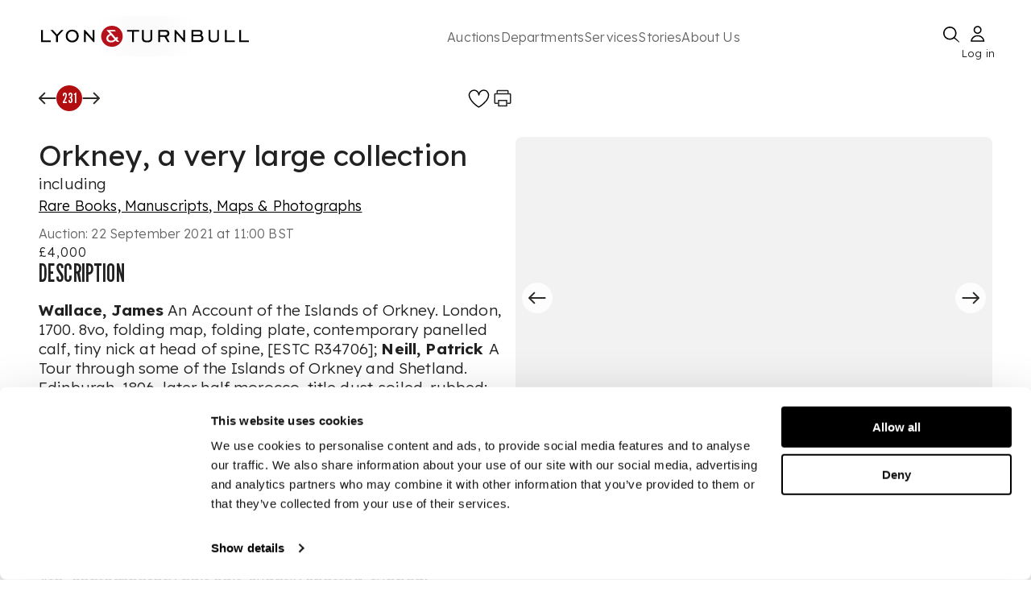

--- FILE ---
content_type: text/html; charset=utf-8
request_url: https://www.lyonandturnbull.com/auctions/rare-books-manuscripts-maps-and-photographs-659/lot/231
body_size: 38118
content:
<!DOCTYPE html><html lang="en"><head><meta charSet="utf-8" data-next-head=""/><meta name="viewport" content="width=device-width, initial-scale=1.0" data-next-head=""/><noscript data-next-head=""></noscript><link rel="preload" href="https://motivated-card-12d34c19bf.media.strapiapp.com/Logo_92bec00a67.svg" as="image" data-next-head=""/><link rel="preload" fetchPriority="high" as="image" href="https://media.app.artisio.co/media/104cbde6-0d38-43cb-9e0f-bb721ef57bcf/inventory/4cb0d0c8-d91e-42dc-9383-88582b86e30a/24ed4d97-bb80-40ba-b829-6ddbb9d2b0ca/0001_npySKR_original.jpg" data-next-head=""/><title data-next-head="">  Orkney, a very large collection including  | 22 September 2021</title><meta name="description" content="Auction from &#x27;Rare Books, Manuscripts, Maps &amp; Photographs&#x27;, 22 September 2021 at 11:00 BST. Lot 231. Wallace, James An Account of the Islands of Orkney. London, 1700. 8vo, folding map, folding plate, contemporary panelled calf, tiny nick at head of spine, [ESTC R34706]; Neill, Patrick A Tour through some of the Islands" data-next-head=""/><link rel="canonical" href="https://www.lyonandturnbull.com/auctions/rare-books-manuscripts-maps-and-photographs-659/lot/231" data-next-head=""/><meta name="twitter:card" content="summary_large_image" data-next-head=""/><meta name="twitter:title" content="Orkney, a very large collection including" data-next-head=""/><meta name="twitter:description" content="Auction from &#x27;Rare Books, Manuscripts, Maps &amp; Photographs&#x27;, 22 September 2021 at 11:00 BST. Lot 231. Wallace, James An Account of the Islands of Orkney. London, 1700. 8vo, folding map, folding plate, contemporary panelled calf, tiny nick at head of spine, [ESTC R34706]; Neill, Patrick A Tour through some of the Islands" data-next-head=""/><meta name="twitter:image" content="https://media.app.artisio.co/media/104cbde6-0d38-43cb-9e0f-bb721ef57bcf/inventory/4cb0d0c8-d91e-42dc-9383-88582b86e30a/24ed4d97-bb80-40ba-b829-6ddbb9d2b0ca/0001_npySKR_original.jpg" data-next-head=""/><meta property="og:type" content="website" data-next-head=""/><meta property="og:title" content="Orkney, a Very Large Collection Including" data-next-head=""/><meta property="og:description" content="Auction from &#x27;Rare Books, Manuscripts, Maps &amp; Photographs&#x27;, 22 September 2021 at 11:00 BST. Lot 231. Wallace, James An Account of the Islands of Orkney. London, 1700. 8vo, folding map, folding plate, contemporary panelled calf, tiny nick at head of spine, [ESTC R34706]; Neill, Patrick A Tour through some of the Islands" data-next-head=""/><meta property="og:image" content="https://media.app.artisio.co/media/104cbde6-0d38-43cb-9e0f-bb721ef57bcf/inventory/4cb0d0c8-d91e-42dc-9383-88582b86e30a/24ed4d97-bb80-40ba-b829-6ddbb9d2b0ca/0001_npySKR_original.jpg" data-next-head=""/><meta property="og:url" content="https://www.lyonandturnbull.com/auctions/rare-books-manuscripts-maps-and-photographs-659/lot/231" data-next-head=""/><meta property="og:image_link" content="https://media.app.artisio.co/media/104cbde6-0d38-43cb-9e0f-bb721ef57bcf/inventory/4cb0d0c8-d91e-42dc-9383-88582b86e30a/24ed4d97-bb80-40ba-b829-6ddbb9d2b0ca/0001_npySKR_original.jpg" data-next-head=""/><meta property="product:brand" content="Lyon &amp; Turnbull" data-next-head=""/><meta property="product:availability" content="out of stock" data-next-head=""/><meta property="product:condition" content="used" data-next-head=""/><meta property="product:price:amount" content="2000.00" data-next-head=""/><meta property="product:price:currency" content="GBP" data-next-head=""/><meta property="product:retailer_item_id" content="659__231" data-next-head=""/><script type="application/ld+json" data-next-head="">{"@context":"http://schema.org","@type":"WebPage","url":"https://www.lyonandturnbull.com/auctions/rare-books-manuscripts-maps-and-photographs-659/lot/231","name":"Auction: Orkney, a very large collection including","description":"Auction from 'Rare Books, Manuscripts, Maps & Photographs', September 22, 2021. Lot 231. Orkney, a very large collection. Estimated at £1,000 - £2,000.","breadcrumb":{"@context":"https://schema.org","@type":"BreadcrumbList","itemListElement":[{"@type":"ListItem","position":1,"name":"auctions","item":"https://www.lyonandturnbull.com/auctions"},{"@type":"ListItem","position":2,"name":"rare-books-manuscripts-maps-and-photographs-659","item":"https://www.lyonandturnbull.com/auctions/rare-books-manuscripts-maps-and-photographs-659"},{"@type":"ListItem","position":3,"name":"lot","item":"https://www.lyonandturnbull.com/auctions/rare-books-manuscripts-maps-and-photographs-659/lot"},{"@type":"ListItem","position":4,"name":"231","item":"https://www.lyonandturnbull.com/auctions/rare-books-manuscripts-maps-and-photographs-659/lot/231"}]},"mainEntity":{"@type":"Product","name":"Auction: Orkney, a very large collection including","brand":"Lyon & Turnbull","description":"Auction from 'Rare Books, Manuscripts, Maps & Photographs', September 22, 2021. Lot 231. Orkney, a very large collection. Estimated at £1,000 - £2,000.","productID":"659__231","url":"https://www.lyonandturnbull.com/auctions/rare-books-manuscripts-maps-and-photographs-659/lot/231","image":"https://media.app.artisio.co/media/104cbde6-0d38-43cb-9e0f-bb721ef57bcf/inventory/4cb0d0c8-d91e-42dc-9383-88582b86e30a/24ed4d97-bb80-40ba-b829-6ddbb9d2b0ca/0001_npySKR_original.jpg","offers":{"@type":"Offer","availability":"https://schema.org/OutOfStock","priceValidUntil":"2021-09-22T10:00:00.000Z","price":"4000","priceCurrency":"GBP","offeredBy":{"@type":"Organization","name":"Lyon & Turnbull","url":"https://www.lyonandturnbull.com"},"itemCondition":"https://schema.org/UsedCondition"}}}</script><link rel="preconnect" href="use.typekit.net"/><link rel="preconnect" href="p.typekit.net"/><link rel="preconnect" href="b552170630bdac845a99b27490ded9bf@o4505402689847296.ingest.sentry.io"/><link rel="preconnect" href="https://fonts.googleapis.com" as="style"/><link rel="preconnect" href="https://fonts.gstatic.com" as="style"/><link href="https://fonts.googleapis.com/css2?family=League+Gothic&amp;family=Lexend:wght@100..900&amp;display=swap" rel="preload" as="style"/><link href="https://fonts.googleapis.com/css2?family=League+Gothic&amp;family=Lexend:wght@100..900&amp;display=swap" rel="stylesheet" as="style"/><meta name="google-site-verification" content="aOM047-INR0vIx7jDBie8AW03P19Bu2sQxX2svdoyEo"/><meta name="mobile-web-app-capable" content="yes"/><meta name="apple-mobile-web-app-capable" content="yes"/><link rel="apple-touch-icon" type="image/png" sizes="152x152" href="/images/L_T_BRANDED/apple-touch-icon-152x152.png"/><link rel="apple-touch-icon" type="image/png" sizes="167x167" href="/images/L_T_BRANDED/apple-touch-icon-167x167.png"/><link rel="apple-touch-icon" type="image/png" sizes="180x180" href="/images/L_T_BRANDED/apple-touch-icon-180x180.png"/><link rel="apple-touch-startup-image" media="screen and (device-width: 393px) and (device-height: 852px) and (-webkit-device-pixel-ratio: 3) and (orientation: portrait)" href="/images/L_T_BRANDED/splash-screens/splash-screen-1179x2556.png"/><link rel="apple-touch-startup-image" media="screen and (device-width: 393px) and (device-height: 852px) and (-webkit-device-pixel-ratio: 3) and (orientation: landscape)" href="/images/L_T_BRANDED/splash-screens/splash-screen-2556x1179.png"/><link rel="apple-touch-startup-image" media="screen and (device-width: 430px) and (device-height: 932px) and (-webkit-device-pixel-ratio: 3) and (orientation: portrait)" href="/images/L_T_BRANDED/splash-screens/splash-screen-1290x2796.png"/><link rel="apple-touch-startup-image" media="screen and (device-width: 430px) and (device-height: 932px) and (-webkit-device-pixel-ratio: 3) and (orientation: landscape)" href="/images/L_T_BRANDED/splash-screens/splash-screen-2796x1290.png"/><link rel="apple-touch-startup-image" media="screen and (device-width: 320px) and (device-height: 568px) and (-webkit-device-pixel-ratio: 2) and (orientation: portrait)" href="/images/L_T_BRANDED/splash-screens/splash-screen-640x1136.png"/><link rel="apple-touch-startup-image" media="screen and (device-width: 320px) and (device-height: 568px) and (-webkit-device-pixel-ratio: 2) and (orientation: landscape)" href="/images/L_T_BRANDED/splash-screens/splash-screen-1136x640.png"/><link rel="apple-touch-startup-image" media="screen and (device-width: 375px) and (device-height: 812px) and (-webkit-device-pixel-ratio: 3) and (orientation: portrait)" href="/images/L_T_BRANDED/splash-screens/splash-screen-1125x2436.png"/><link rel="apple-touch-startup-image" media="screen and (device-width: 375px) and (device-height: 812px) and (-webkit-device-pixel-ratio: 3) and (orientation: landscape)" href="/images/L_T_BRANDED/splash-screens/splash-screen-2436x1125.png"/><link rel="apple-touch-startup-image" media="screen and (device-width: 414px) and (device-height: 736px) and (-webkit-device-pixel-ratio: 3) and (orientation: portrait)" href="/images/L_T_BRANDED/splash-screens/splash-screen-1242x2208.png"/><link rel="apple-touch-startup-image" media="screen and (device-width: 414px) and (device-height: 736px) and (-webkit-device-pixel-ratio: 3) and (orientation: landscape)" href="/images/L_T_BRANDED/splash-screens/splash-screen-2208x1242.png"/><link rel="apple-touch-startup-image" media="screen and (device-width: 428px) and (device-height: 926px) and (-webkit-device-pixel-ratio: 3) and (orientation: portrait)" href="/images/L_T_BRANDED/splash-screens/splash-screen-1284x2778.png"/><link rel="apple-touch-startup-image" media="screen and (device-width: 428px) and (device-height: 926px) and (-webkit-device-pixel-ratio: 3) and (orientation: landscape)" href="/images/L_T_BRANDED/splash-screens/splash-screen-2778x1284.png"/><link rel="apple-touch-startup-image" media="screen and (device-width: 414px) and (device-height: 896px) and (-webkit-device-pixel-ratio: 3) and (orientation: portrait)" href="/images/L_T_BRANDED/splash-screens/splash-screen-1242x2688.png"/><link rel="apple-touch-startup-image" media="screen and (device-width: 414px) and (device-height: 896px) and (-webkit-device-pixel-ratio: 3) and (orientation: landscape)" href="/images/L_T_BRANDED/splash-screens/splash-screen-2688x1242.png"/><link rel="apple-touch-startup-image" media="screen and (device-width: 390px) and (device-height: 844px) and (-webkit-device-pixel-ratio: 3) and (orientation: portrait)" href="/images/L_T_BRANDED/splash-screens/splash-screen-1170x2532.png"/><link rel="apple-touch-startup-image" media="screen and (device-width: 390px) and (device-height: 844px) and (-webkit-device-pixel-ratio: 3) and (orientation: landscape)" href="/images/L_T_BRANDED/splash-screens/splash-screen-2532x1170.png"/><link rel="apple-touch-startup-image" media="screen and (device-width: 414px) and (device-height: 896px) and (-webkit-device-pixel-ratio: 2) and (orientation: portrait)" href="/images/L_T_BRANDED/splash-screens/splash-screen-828x1792.png"/><link rel="apple-touch-startup-image" media="screen and (device-width: 414px) and (device-height: 896px) and (-webkit-device-pixel-ratio: 2) and (orientation: landscape)" href="/images/L_T_BRANDED/splash-screens/splash-screen-1792x828.png"/><link rel="apple-touch-startup-image" media="screen and (device-width: 375px) and (device-height: 667px) and (-webkit-device-pixel-ratio: 2) and (orientation: portrait)" href="/images/L_T_BRANDED/splash-screens/splash-screen-750x1334.png"/><link rel="apple-touch-startup-image" media="screen and (device-width: 375px) and (device-height: 667px) and (-webkit-device-pixel-ratio: 2) and (orientation: landscape)" href="/images/L_T_BRANDED/splash-screens/splash-screen-1334x750.png"/><link rel="apple-touch-startup-image" media="screen and (device-width: 834px) and (device-height: 1194px) and (-webkit-device-pixel-ratio: 2) and (orientation: portrait)" href="/images/L_T_BRANDED/splash-screens/splash-screen-1668x2388.png"/><link rel="apple-touch-startup-image" media="screen and (device-width: 834px) and (device-height: 1194px) and (-webkit-device-pixel-ratio: 2) and (orientation: landscape)" href="/images/L_T_BRANDED/splash-screens/splash-screen-2388x1668.png"/><link rel="apple-touch-startup-image" media="screen and (device-width: 1024px) and (device-height: 1366px) and (-webkit-device-pixel-ratio: 2) and (orientation: portrait)" href="/images/L_T_BRANDED/splash-screens/splash-screen-2048x2732.png"/><link rel="apple-touch-startup-image" media="screen and (device-width: 1024px) and (device-height: 1366px) and (-webkit-device-pixel-ratio: 2) and (orientation: landscape)" href="/images/L_T_BRANDED/splash-screens/splash-screen-2732x2048.png"/><link rel="apple-touch-startup-image" media="screen and (device-width: 744px) and (device-height: 1133px) and (-webkit-device-pixel-ratio: 2) and (orientation: portrait)" href="/images/L_T_BRANDED/splash-screens/splash-screen-1536x2048.png"/><link rel="apple-touch-startup-image" media="screen and (device-width: 744px) and (device-height: 1133px) and (-webkit-device-pixel-ratio: 2) and (orientation: landscape)" href="/images/L_T_BRANDED/splash-screens/splash-screen-2048x1536.png"/><link rel="apple-touch-startup-image" media="screen and (device-width: 768px) and (device-height: 1024px) and (-webkit-device-pixel-ratio: 2) and (orientation: portrait)" href="/images/L_T_BRANDED/splash-screens/splash-screen-1536x2048.png"/><link rel="apple-touch-startup-image" media="screen and (device-width: 768px) and (device-height: 1024px) and (-webkit-device-pixel-ratio: 2) and (orientation: landscape)" href="/images/L_T_BRANDED/splash-screens/splash-screen-2048x1536.png"/><link rel="apple-touch-startup-image" media="screen and (device-width: 820px) and (device-height: 1180px) and (-webkit-device-pixel-ratio: 2) and (orientation: portrait)" href="/images/L_T_BRANDED/splash-screens/splash-screen-1640x2360.png"/><link rel="apple-touch-startup-image" media="screen and (device-width: 820px) and (device-height: 1180px) and (-webkit-device-pixel-ratio: 2) and (orientation: landscape)" href="/images/L_T_BRANDED/splash-screens/splash-screen-2360x1640.png"/><link rel="apple-touch-startup-image" media="screen and (device-width: 834px) and (device-height: 1112px) and (-webkit-device-pixel-ratio: 2) and (orientation: portrait)" href="/images/L_T_BRANDED/splash-screens/splash-screen-1668x2224.png"/><link rel="apple-touch-startup-image" media="screen and (device-width: 834px) and (device-height: 1112px) and (-webkit-device-pixel-ratio: 2) and (orientation: landscape)" href="/images/L_T_BRANDED/splash-screens/splash-screen-2224x1668.png"/><link rel="apple-touch-startup-image" media="screen and (device-width: 810px) and (device-height: 1080px) and (-webkit-device-pixel-ratio: 2) and (orientation: portrait)" href="/images/L_T_BRANDED/splash-screens/splash-screen-1620x2160.png"/><link rel="apple-touch-startup-image" media="screen and (device-width: 810px) and (device-height: 1080px) and (-webkit-device-pixel-ratio: 2) and (orientation: landscape)" href="/images/L_T_BRANDED/splash-screens/splash-screen-2160x1620.png"/><link rel="icon" type="image/png" sizes="32x32" href="/images/L_T_BRANDED/favicon-32x32.png"/><link rel="icon" type="image/png" sizes="16x16" href="/images/L_T_BRANDED/favicon-16x16.png"/><link rel="manifest" href="/manifest.json"/><meta name="msapplication-TileColor" content="#ffffff"/><meta name="theme-color" content="#ffffff"/><meta name="msapplication-config" content="/images/${customer}/browserconfig.xml"/><meta name="emotion-insertion-point" content=""/><meta name="emotion-insertion-point" content=""/><style data-emotion="mui-global 7df5z7">html{-webkit-font-smoothing:antialiased;-moz-osx-font-smoothing:grayscale;box-sizing:border-box;-webkit-text-size-adjust:100%;}*,*::before,*::after{box-sizing:inherit;}strong,b{font-weight:700;}body{margin:0;color:rgba(0, 0, 0, 0.87);letter-spacing:0.15px;font-weight:300;font-size:19px;line-height:1.3;font-family:Lexend,sans-serif;background-color:#fff;}@media (max-width:899.95px){body{font-size:18px;}}@media (max-width:599.95px){body{font-size:17px;}}@media print{body{background-color:#fff;}}body::backdrop{background-color:#fff;}</style><style data-emotion="mui-global animation-c7515d">@-webkit-keyframes animation-c7515d{0%{opacity:1;}50%{opacity:0.4;}100%{opacity:1;}}@keyframes animation-c7515d{0%{opacity:1;}50%{opacity:0.4;}100%{opacity:1;}}</style><style data-emotion="mui-global 1prfaxn">@-webkit-keyframes mui-auto-fill{from{display:block;}}@keyframes mui-auto-fill{from{display:block;}}@-webkit-keyframes mui-auto-fill-cancel{from{display:block;}}@keyframes mui-auto-fill-cancel{from{display:block;}}</style><style data-emotion="mui-global animation-61bdi0">@-webkit-keyframes animation-61bdi0{0%{-webkit-transform:rotate(0deg);-moz-transform:rotate(0deg);-ms-transform:rotate(0deg);transform:rotate(0deg);}100%{-webkit-transform:rotate(360deg);-moz-transform:rotate(360deg);-ms-transform:rotate(360deg);transform:rotate(360deg);}}@keyframes animation-61bdi0{0%{-webkit-transform:rotate(0deg);-moz-transform:rotate(0deg);-ms-transform:rotate(0deg);transform:rotate(0deg);}100%{-webkit-transform:rotate(360deg);-moz-transform:rotate(360deg);-ms-transform:rotate(360deg);transform:rotate(360deg);}}</style><style data-emotion="mui-global animation-1o38n3e">@-webkit-keyframes animation-1o38n3e{0%{stroke-dasharray:1px,200px;stroke-dashoffset:0;}50%{stroke-dasharray:100px,200px;stroke-dashoffset:-15px;}100%{stroke-dasharray:1px,200px;stroke-dashoffset:-126px;}}@keyframes animation-1o38n3e{0%{stroke-dasharray:1px,200px;stroke-dashoffset:0;}50%{stroke-dasharray:100px,200px;stroke-dashoffset:-15px;}100%{stroke-dasharray:1px,200px;stroke-dashoffset:-126px;}}</style><style data-emotion="mui 16zniwk bv106l ojbl26 77guen 1ttuqj8 18ttrms 69i1ev 1lt56jx 1fv3g2m 1y2up17 espe4w 1krl51k d1hmxj 1y1u9c1 zg0jkl 1cnq12q 1bbltq9 635pxw 1gbc147 1vfpvhe mkeg8o t6qm83 h3580k uvyaj6 70qvj9 759u60 1w2nhbe oswndl 1ol1fg2 1wyfh2c k9kc57 627g0n 1uv9t6u 10egq61 176qebj evukvy 1m7kc9b 4gczsg n9vf8a 102umr2 1henw7f 1i43dhb uyx2nr 1u74mnk 1qksrz9 8atqhb lkn1ry fv1hdt wqvkxa i6gs5b it7jnw 8q9uz2 sba6dg 1kizjpz 1t624zw cizgw8 1i2z8y9 11ncsn 19c3tcf 1gc7eof 1p4xnzb 14x2a8y my9yfq 6r2fzw 1821gv5 4qde0w h5i0yq wqp0mi uwwqev 1rt0iu7 1aew4od 1sinacs tqyyca 1382vv1 16tqa12 1nsn7i4 1n2rtgi 1ttywp7 19s3t1h v41vix nfaxtx 3skb5o ty7r6d cxdto6 1pcl0dg b6x67f wmp57z 1pk1fka 5v2ak0 81qg8w gpti5t ohc5mc orxszl fspj2c 4ejps8 13odlrs 1lp6agp 8imwdq 1c2owf3 o24iuu 1y8uf5e 503p33 gayy15 1rmquj9 1komz8p 1vkodmg">.mui-16zniwk{display:-webkit-box;display:-webkit-flex;display:-ms-flexbox;display:flex;-webkit-flex-direction:column;-ms-flex-direction:column;flex-direction:column;min-height:100vh;position:relative;}.mui-bv106l{z-index:11;}.mui-ojbl26{-webkit-transition:all ease-in-out 1s;transition:all ease-in-out 1s;}.mui-77guen{max-width:1920px;margin:0 auto;width:100%;padding:20px 50px;display:-webkit-box;display:-webkit-flex;display:-ms-flexbox;display:flex;-webkit-flex-direction:column;-ms-flex-direction:column;flex-direction:column;gap:14px;}@media (max-width:1024px){.mui-77guen{display:none;}}.mui-1ttuqj8{display:-webkit-box;display:-webkit-flex;display:-ms-flexbox;display:flex;-webkit-box-pack:justify;-webkit-justify-content:space-between;justify-content:space-between;-webkit-align-items:center;-webkit-box-align:center;-ms-flex-align:center;align-items:center;height:100%;}@media print{.mui-1ttuqj8{display:none;}}.mui-18ttrms{width:260px;height:100%;position:relative;}.mui-69i1ev{display:-webkit-box;display:-webkit-flex;display:-ms-flexbox;display:flex;-webkit-box-pack:justify;-webkit-justify-content:space-between;justify-content:space-between;-webkit-align-items:center;-webkit-box-align:center;-ms-flex-align:center;align-items:center;}.mui-1lt56jx{display:-webkit-box;display:-webkit-flex;display:-ms-flexbox;display:flex;gap:80px;width:80%;}.mui-1fv3g2m{margin:0;letter-spacing:0.15px;font-weight:300;font-size:16px;line-height:1.3;font-family:Lexend,sans-serif;color:#666666;background-color:transparent;outline:none;border:none;-webkit-text-decoration:none;text-decoration:none;text-decoration-color:#B20E10;text-decoration-thickness:2px;text-underline-offset:5px;white-space:nowrap;}@media (max-width:899.95px){.mui-1fv3g2m{font-size:16px;}}@media (max-width:599.95px){.mui-1fv3g2m{font-size:16px;}}.mui-1fv3g2m:hover{cursor:pointer;-webkit-text-decoration:underline;text-decoration:underline;text-decoration-color:#B20E10;text-decoration-thickness:2px;text-underline-offset:5px;}.mui-1y2up17{margin:0;font:inherit;line-height:inherit;letter-spacing:inherit;color:#F0ECEB;-webkit-text-decoration:underline;text-decoration:underline;text-decoration-color:var(--Link-underlineColor);--Link-underlineColor:rgba(240, 236, 235, 0.4);}.mui-1y2up17:hover{text-decoration-color:inherit;}.mui-espe4w{margin:0;letter-spacing:0.15px;font-weight:300;font-size:16px;line-height:1.3;font-family:Lexend,sans-serif;color:#666666;background-color:transparent;outline:none;border:none;text-decoration-color:#B20E10;text-decoration-thickness:2px;text-underline-offset:5px;white-space:nowrap;}@media (max-width:899.95px){.mui-espe4w{font-size:16px;}}@media (max-width:599.95px){.mui-espe4w{font-size:16px;}}.mui-espe4w:hover{cursor:pointer;-webkit-text-decoration:underline;text-decoration:underline;text-decoration-color:#B20E10;text-decoration-thickness:2px;text-underline-offset:5px;}.mui-1krl51k{display:-webkit-box;display:-webkit-flex;display:-ms-flexbox;display:flex;-webkit-box-pack:justify;-webkit-justify-content:space-between;justify-content:space-between;-webkit-align-items:center;-webkit-box-align:center;-ms-flex-align:center;align-items:center;gap:40px;height:50px;}@media (max-width: 1024px){.mui-1krl51k{display:none;}}.mui-d1hmxj{margin:0;letter-spacing:0.15px;font-weight:300;font-size:16px;line-height:1.3;font-family:Lexend,sans-serif;font-size:13px;position:absolute;bottom:-10px;left:-3px;right:0px;width:45px;}@media (max-width:899.95px){.mui-d1hmxj{font-size:16px;}}@media (max-width:599.95px){.mui-d1hmxj{font-size:16px;}}.mui-1y1u9c1{display:none;}@media (max-width: 1024px){.mui-1y1u9c1{display:block;}}@media print{.mui-1y1u9c1{display:none;}}.mui-zg0jkl{display:block;top:0;z-index:1000;position:relative;width:100%;}.mui-1cnq12q{margin:0 auto;width:100%;position:fixed;top:0;left:0;background-color:#fff;z-index:1000;}@media (min-width:0px){.mui-1cnq12q{padding:0 20px;}}@media (min-width:900px){.mui-1cnq12q{padding:0 80px;}}@media print{.mui-1cnq12q{display:none;}}.mui-1bbltq9{display:-webkit-box;display:-webkit-flex;display:-ms-flexbox;display:flex;-webkit-box-pack:justify;-webkit-justify-content:space-between;justify-content:space-between;-webkit-align-items:center;-webkit-box-align:center;-ms-flex-align:center;align-items:center;margin:10px 0px 5px 0px;width:100%;}.mui-635pxw{cursor:pointer;min-width:19px;}.mui-1gbc147{min-width:24px;display:-webkit-box;display:-webkit-flex;display:-ms-flexbox;display:flex;-webkit-align-items:center;-webkit-box-align:center;-ms-flex-align:center;align-items:center;-webkit-box-pack:center;-ms-flex-pack:center;-webkit-justify-content:center;justify-content:center;cursor:pointer;}.mui-1vfpvhe{display:none;}@media (max-width: 1024px){.mui-1vfpvhe{display:block;}}.mui-mkeg8o{background-color:rgba(0, 0, 0, 0.5);position:fixed;top:55px;left:0;width:100%;height:100%;z-index:105;}@media (min-width:0px){.mui-mkeg8o{display:none;}}@media (min-width:600px){.mui-mkeg8o{display:block;}}.mui-t6qm83{position:fixed;display:none;-webkit-align-items:center;-webkit-box-align:center;-ms-flex-align:center;align-items:center;-webkit-box-pack:center;-ms-flex-pack:center;-webkit-justify-content:center;justify-content:center;top:55px;left:0;width:100%;height:100vh;background-color:rgba(0, 0, 0, 0.5);z-index:999;}@media (max-width: 1024px){.mui-t6qm83{display:-webkit-box;display:-webkit-flex;display:-ms-flexbox;display:flex;}}.mui-h3580k{display:none;width:100%;max-width:100vw;-webkit-align-items:center;-webkit-box-align:center;-ms-flex-align:center;align-items:center;-webkit-box-pack:center;-ms-flex-pack:center;-webkit-justify-content:center;justify-content:center;position:fixed;left:0;bottom:19.847px;z-index:1053;}@media (max-width: 1024px){.mui-h3580k{display:-webkit-box;display:-webkit-flex;display:-ms-flexbox;display:flex;}}.mui-uvyaj6{display:-webkit-box;display:-webkit-flex;display:-ms-flexbox;display:flex;position:relative;width:360px;max-width:90vw;padding:18px 22px;-webkit-box-pack:justify;-webkit-justify-content:space-between;justify-content:space-between;-webkit-align-items:center;-webkit-box-align:center;-ms-flex-align:center;align-items:center;border-radius:90px;border:1px solid #000;background:#FFF;margin:0 auto;}.mui-70qvj9{display:-webkit-box;display:-webkit-flex;display:-ms-flexbox;display:flex;-webkit-align-items:center;-webkit-box-align:center;-ms-flex-align:center;align-items:center;}.mui-759u60{display:-webkit-box;display:-webkit-flex;display:-ms-flexbox;display:flex;-webkit-align-items:center;-webkit-box-align:center;-ms-flex-align:center;align-items:center;cursor:pointer;}.mui-1w2nhbe{-webkit-flex:1;-ms-flex:1;flex:1;display:-webkit-box;display:-webkit-flex;display:-ms-flexbox;display:flex;-webkit-flex-direction:column;-ms-flex-direction:column;flex-direction:column;}@media (max-width: 1024px){.mui-1w2nhbe{margin-top:55px;margin-bottom:120px;}}.mui-1w2nhbe:focus{outline:none;}.mui-oswndl{display:none;}@media print{.mui-oswndl{display:block;}}.mui-1ol1fg2{width:100%;max-width:1920px;margin:0 auto;position:-webkit-sticky;position:sticky;top:0px;background:#fff;z-index:1051;}@media (min-width:0px){.mui-1ol1fg2{padding:8px 12px;}}@media (min-width:600px){.mui-1ol1fg2{padding:8px 18px;}}@media (min-width:900px){.mui-1ol1fg2{padding:16px 48px;}}@media (min-width:1200px){.mui-1ol1fg2{padding:16px 48px;}}@media print{.mui-1ol1fg2{display:none;}}.mui-1wyfh2c{width:50%;max-width:1920px;display:-webkit-box;display:-webkit-flex;display:-ms-flexbox;display:flex;-webkit-box-pack:justify;-webkit-justify-content:space-between;justify-content:space-between;-webkit-align-items:flex-start;-webkit-box-align:flex-start;-ms-flex-align:flex-start;align-items:flex-start;}.mui-k9kc57{display:-webkit-box;display:-webkit-flex;display:-ms-flexbox;display:flex;gap:1rem;-webkit-align-items:center;-webkit-box-align:center;-ms-flex-align:center;align-items:center;}.mui-627g0n{background-color:#B20E10;width:32px;height:32px;border-radius:400px;display:-webkit-box;display:-webkit-flex;display:-ms-flexbox;display:flex;-webkit-box-pack:center;-ms-flex-pack:center;-webkit-justify-content:center;justify-content:center;-webkit-align-items:center;-webkit-box-align:center;-ms-flex-align:center;align-items:center;}.mui-1uv9t6u{margin:0;font-size:30px;font-weight:400;line-height:1;font-family:League Gothic,Impact,Roboto Condensed,Helvetica Neue,sans-serif;text-transform:uppercase;color:#FFFFFF;}@media (max-width:899.95px){.mui-1uv9t6u{font-size:26px;}}@media (max-width:599.95px){.mui-1uv9t6u{font-size:24px;}}@media (min-width:0px){.mui-1uv9t6u{font-size:18px;}}@media (min-width:600px){.mui-1uv9t6u{font-size:18px;}}@media (min-width:900px){.mui-1uv9t6u{font-size:18px;}}@media (min-width:1200px){.mui-1uv9t6u{font-size:18px;}}.mui-10egq61{display:-webkit-box;display:-webkit-flex;display:-ms-flexbox;display:flex;gap:16px;}.mui-176qebj{display:-webkit-box;display:-webkit-flex;display:-ms-flexbox;display:flex;-webkit-box-pack:center;-ms-flex-pack:center;-webkit-justify-content:center;justify-content:center;-webkit-align-items:center;-webkit-box-align:center;-ms-flex-align:center;align-items:center;cursor:pointer;}.mui-176qebj:hover{cursor:pointer;}.mui-evukvy{cursor:pointer;display:-webkit-box;display:-webkit-flex;display:-ms-flexbox;display:flex;-webkit-box-pack:center;-ms-flex-pack:center;-webkit-justify-content:center;justify-content:center;-webkit-align-items:center;-webkit-box-align:center;-ms-flex-align:center;align-items:center;}.mui-1m7kc9b{margin-bottom:20px;display:none;}@media print{.mui-1m7kc9b{display:block;}}.mui-4gczsg{margin:0;font-size:56px;font-weight:400;line-height:1;font-family:League Gothic,Impact,Roboto Condensed,Helvetica Neue,sans-serif;text-transform:uppercase;}@media (max-width:899.95px){.mui-4gczsg{font-size:36px;letter-spacing:1px;}}@media (max-width:599.95px){.mui-4gczsg{font-size:32px;letter-spacing:1px;}}.mui-n9vf8a{max-width:1920px;width:100%;display:-webkit-box;display:-webkit-flex;display:-ms-flexbox;display:flex;-webkit-flex-direction:column;-ms-flex-direction:column;flex-direction:column;gap:32px;margin:auto;padding:16px 48px;position:relative;z-index:1;}.mui-102umr2{width:100%;display:-webkit-box;display:-webkit-flex;display:-ms-flexbox;display:flex;position:relative;overflow:hidden;}.mui-1henw7f{width:50%;overflow-y:auto;}.mui-1i43dhb{display:-webkit-box;display:-webkit-flex;display:-ms-flexbox;display:flex;-webkit-flex-direction:column;-ms-flex-direction:column;flex-direction:column;gap:24px;}.mui-uyx2nr{margin:0;letter-spacing:0.15px;font-weight:300;font-size:19px;line-height:1.3;font-family:Lexend,sans-serif;font-size:36px;font-weight:400;}@media (max-width:899.95px){.mui-uyx2nr{font-size:18px;}}@media (max-width:599.95px){.mui-uyx2nr{font-size:17px;}}.mui-1u74mnk{margin:0;letter-spacing:0.15px;font-weight:300;font-size:19px;line-height:1.3;font-family:Lexend,sans-serif;}@media (max-width:899.95px){.mui-1u74mnk{font-size:18px;}}@media (max-width:599.95px){.mui-1u74mnk{font-size:17px;}}.mui-1qksrz9{display:none;}@media print{.mui-1qksrz9{display:none;}}.mui-8atqhb{width:100%;}.mui-lkn1ry{background-color:#fff;color:rgba(0, 0, 0, 0.87);-webkit-transition:box-shadow 300ms cubic-bezier(0.4, 0, 0.2, 1) 0ms;transition:box-shadow 300ms cubic-bezier(0.4, 0, 0.2, 1) 0ms;border-radius:4px;box-shadow:var(--Paper-shadow);background-image:var(--Paper-overlay);position:relative;width:100%;box-shadow:none;height:400px;overflow:hidden;border-radius:8px;}.mui-fv1hdt{display:-webkit-box;display:-webkit-flex;display:-ms-flexbox;display:flex;width:600%;height:100%;-webkit-transform:translateX(-16.666666666666668%) translateX(0px);-moz-transform:translateX(-16.666666666666668%) translateX(0px);-ms-transform:translateX(-16.666666666666668%) translateX(0px);transform:translateX(-16.666666666666668%) translateX(0px);-webkit-transition:-webkit-transform 0.3s ease-in-out;transition:transform 0.3s ease-in-out;cursor:-webkit-grab;cursor:grab;-webkit-user-select:none;-moz-user-select:none;-ms-user-select:none;user-select:none;}.mui-wqvkxa{width:16.666666666666668%;height:100%;-webkit-flex-shrink:0;-ms-flex-negative:0;flex-shrink:0;display:-webkit-box;display:-webkit-flex;display:-ms-flexbox;display:flex;-webkit-align-items:center;-webkit-box-align:center;-ms-flex-align:center;align-items:center;-webkit-box-pack:center;-ms-flex-pack:center;-webkit-justify-content:center;justify-content:center;overflow:hidden;}.mui-i6gs5b{position:relative;width:100%;height:100%;display:-webkit-box;display:-webkit-flex;display:-ms-flexbox;display:flex;-webkit-align-items:center;-webkit-box-align:center;-ms-flex-align:center;align-items:center;-webkit-box-pack:center;-ms-flex-pack:center;-webkit-justify-content:center;justify-content:center;background-color:transparent;}.mui-it7jnw{display:block;background-color:rgba(0, 0, 0, 0.11);height:1.2em;-webkit-animation:animation-c7515d 2s ease-in-out 0.5s infinite;animation:animation-c7515d 2s ease-in-out 0.5s infinite;position:absolute;top:0;left:0;}.mui-8q9uz2{display:-webkit-inline-box;display:-webkit-inline-flex;display:-ms-inline-flexbox;display:inline-flex;-webkit-align-items:center;-webkit-box-align:center;-ms-flex-align:center;align-items:center;-webkit-box-pack:center;-ms-flex-pack:center;-webkit-justify-content:center;justify-content:center;position:relative;box-sizing:border-box;-webkit-tap-highlight-color:transparent;background-color:transparent;outline:0;border:0;margin:0;border-radius:0;padding:0;cursor:pointer;-webkit-user-select:none;-moz-user-select:none;-ms-user-select:none;user-select:none;vertical-align:middle;-moz-appearance:none;-webkit-appearance:none;-webkit-text-decoration:none;text-decoration:none;color:inherit;text-align:center;-webkit-flex:0 0 auto;-ms-flex:0 0 auto;flex:0 0 auto;font-size:1.5rem;padding:8px;border-radius:50%;color:rgba(0, 0, 0, 0.54);-webkit-transition:background-color 150ms cubic-bezier(0.4, 0, 0.2, 1) 0ms;transition:background-color 150ms cubic-bezier(0.4, 0, 0.2, 1) 0ms;--IconButton-hoverBg:rgba(0, 0, 0, 0.04);position:absolute;left:8px;top:50%;-webkit-transform:translateY(-50%);-moz-transform:translateY(-50%);-ms-transform:translateY(-50%);transform:translateY(-50%);background-color:rgba(255,255,255,0.8);opacity:1;z-index:2;}.mui-8q9uz2::-moz-focus-inner{border-style:none;}.mui-8q9uz2.Mui-disabled{pointer-events:none;cursor:default;}@media print{.mui-8q9uz2{-webkit-print-color-adjust:exact;color-adjust:exact;}}.mui-8q9uz2:hover{background-color:var(--IconButton-hoverBg);}@media (hover: none){.mui-8q9uz2:hover{background-color:transparent;}}.mui-8q9uz2.Mui-disabled{background-color:transparent;color:rgba(0, 0, 0, 0.26);}.mui-8q9uz2.MuiIconButton-loading{color:transparent;}.mui-8q9uz2:hover{background-color:rgba(255,255,255,0.9);}.mui-8q9uz2:disabled{background-color:rgba(255,255,255,0.5);}.mui-sba6dg{min-height:22px;display:-webkit-box;display:-webkit-flex;display:-ms-flexbox;display:flex;-webkit-align-items:center;-webkit-box-align:center;-ms-flex-align:center;align-items:center;-webkit-box-pack:center;-ms-flex-pack:center;-webkit-justify-content:center;justify-content:center;}.mui-1kizjpz{display:-webkit-inline-box;display:-webkit-inline-flex;display:-ms-inline-flexbox;display:inline-flex;-webkit-align-items:center;-webkit-box-align:center;-ms-flex-align:center;align-items:center;-webkit-box-pack:center;-ms-flex-pack:center;-webkit-justify-content:center;justify-content:center;position:relative;box-sizing:border-box;-webkit-tap-highlight-color:transparent;background-color:transparent;outline:0;border:0;margin:0;border-radius:0;padding:0;cursor:pointer;-webkit-user-select:none;-moz-user-select:none;-ms-user-select:none;user-select:none;vertical-align:middle;-moz-appearance:none;-webkit-appearance:none;-webkit-text-decoration:none;text-decoration:none;color:inherit;text-align:center;-webkit-flex:0 0 auto;-ms-flex:0 0 auto;flex:0 0 auto;font-size:1.5rem;padding:8px;border-radius:50%;color:rgba(0, 0, 0, 0.54);-webkit-transition:background-color 150ms cubic-bezier(0.4, 0, 0.2, 1) 0ms;transition:background-color 150ms cubic-bezier(0.4, 0, 0.2, 1) 0ms;--IconButton-hoverBg:rgba(0, 0, 0, 0.04);position:absolute;right:8px;top:50%;-webkit-transform:translateY(-50%);-moz-transform:translateY(-50%);-ms-transform:translateY(-50%);transform:translateY(-50%);background-color:rgba(255,255,255,0.8);opacity:1;z-index:2;}.mui-1kizjpz::-moz-focus-inner{border-style:none;}.mui-1kizjpz.Mui-disabled{pointer-events:none;cursor:default;}@media print{.mui-1kizjpz{-webkit-print-color-adjust:exact;color-adjust:exact;}}.mui-1kizjpz:hover{background-color:var(--IconButton-hoverBg);}@media (hover: none){.mui-1kizjpz:hover{background-color:transparent;}}.mui-1kizjpz.Mui-disabled{background-color:transparent;color:rgba(0, 0, 0, 0.26);}.mui-1kizjpz.MuiIconButton-loading{color:transparent;}.mui-1kizjpz:hover{background-color:rgba(255,255,255,0.9);}.mui-1kizjpz:disabled{background-color:rgba(255,255,255,0.5);}.mui-1t624zw{margin-top:16px;margin-bottom:0px;height:auto;overflow:hidden;position:relative;}.mui-cizgw8{width:395px;overflow:hidden;margin:0 auto;position:relative;cursor:default;-webkit-user-select:none;-moz-user-select:none;-ms-user-select:none;user-select:none;}.mui-cizgw8::after{content:"";position:absolute;top:0;right:0;width:40px;height:100%;background:linear-gradient(to right, transparent 0%, rgba(255, 255, 255, 0.8) 70%, rgba(255, 255, 255, 1) 100%);pointer-events:none;z-index:1;}.mui-1i2z8y9{display:-webkit-box;display:-webkit-flex;display:-ms-flexbox;display:flex;-webkit-box-pack:center;-ms-flex-pack:center;-webkit-justify-content:center;justify-content:center;gap:8px;-webkit-transform:translateX(-0px) translateX(0px);-moz-transform:translateX(-0px) translateX(0px);-ms-transform:translateX(-0px) translateX(0px);transform:translateX(-0px) translateX(0px);-webkit-transition:-webkit-transform 0.3s ease-in-out;transition:transform 0.3s ease-in-out;}.mui-11ncsn{position:relative;width:80px;height:80px;border-radius:4px;overflow:hidden;cursor:pointer;border:2px solid;border-color:#B20E10;-webkit-transition:border-color 0.3s ease;transition:border-color 0.3s ease;-webkit-flex-shrink:0;-ms-flex-negative:0;flex-shrink:0;}.mui-11ncsn:hover{border-color:#B20E10;}.mui-19c3tcf{position:relative;width:80px;height:80px;border-radius:4px;overflow:hidden;cursor:pointer;border:2px solid transparent;border-color:transparent;-webkit-transition:border-color 0.3s ease;transition:border-color 0.3s ease;-webkit-flex-shrink:0;-ms-flex-negative:0;flex-shrink:0;}.mui-19c3tcf:hover{border-color:transparent;}.mui-1gc7eof{margin:0;letter-spacing:0.15px;font-weight:300;font-size:18px;line-height:1.3;font-family:Lexend,sans-serif;line-height:2rem;margin-bottom:8px;}@media (max-width:899.95px){.mui-1gc7eof{font-size:18px;}}@media (max-width:599.95px){.mui-1gc7eof{font-size:16px;}}.mui-1p4xnzb{margin:0;letter-spacing:0.15px;font-weight:300;font-size:16px;line-height:1.3;font-family:Lexend,sans-serif;color:#666666;}@media (max-width:899.95px){.mui-1p4xnzb{font-size:16px;}}@media (max-width:599.95px){.mui-1p4xnzb{font-size:16px;}}.mui-14x2a8y{margin:0;letter-spacing:0.15px;font-weight:300;font-size:16px;line-height:1.3;font-family:Lexend,sans-serif;font-weight:600;letter-spacing:1px;}@media (max-width:899.95px){.mui-14x2a8y{font-size:16px;}}@media (max-width:599.95px){.mui-14x2a8y{font-size:16px;}}@media print{.mui-my9yfq{display:none;}}.mui-6r2fzw{display:-webkit-box;display:-webkit-flex;display:-ms-flexbox;display:flex;-webkit-flex-direction:column;-ms-flex-direction:column;flex-direction:column;gap:32px;}.mui-1821gv5{display:-webkit-box;display:-webkit-flex;display:-ms-flexbox;display:flex;-webkit-flex-direction:column;-ms-flex-direction:column;flex-direction:column;gap:8px;}.mui-4qde0w{margin:0;font-size:56px;font-weight:400;line-height:1;font-family:League Gothic,Impact,Roboto Condensed,Helvetica Neue,sans-serif;text-transform:uppercase;margin:0px;padding:0px;font-size:30px;}@media (max-width:899.95px){.mui-4qde0w{font-size:36px;letter-spacing:1px;}}@media (max-width:599.95px){.mui-4qde0w{font-size:32px;letter-spacing:1px;}}.mui-h5i0yq{margin:0;letter-spacing:0.15px;font-weight:300;font-size:18px;line-height:1.3;font-family:Lexend,sans-serif;margin:0px;padding:0px;color:#666666;}@media (max-width:899.95px){.mui-h5i0yq{font-size:18px;}}@media (max-width:599.95px){.mui-h5i0yq{font-size:16px;}}.mui-wqp0mi{display:-webkit-box;display:-webkit-flex;display:-ms-flexbox;display:flex;-webkit-box-pack:start;-ms-flex-pack:start;-webkit-justify-content:flex-start;justify-content:flex-start;-webkit-align-items:center;-webkit-box-align:center;-ms-flex-align:center;align-items:center;width:50%;height:700px;}@media print{.mui-wqp0mi{display:none;}}.mui-uwwqev{width:100%;height:100%;}.mui-1rt0iu7{width:100%;max-width:1920px;margin:0 auto;padding:32px;position:relative;}.mui-1aew4od{max-width:1920px;width:100%;display:-webkit-box;display:-webkit-flex;display:-ms-flexbox;display:flex;-webkit-flex-direction:column;-ms-flex-direction:column;flex-direction:column;gap:32px;margin:auto;padding:16px 48px;}@media (max-width: 1024px){.mui-1sinacs{display:none;}}.mui-tqyyca{margin:0 auto;max-width:1920px;width:100%;margin-top:40px;}.mui-1382vv1{display:-webkit-box;display:-webkit-flex;display:-ms-flexbox;display:flex;-webkit-box-pack:center;-ms-flex-pack:center;-webkit-justify-content:center;justify-content:center;-webkit-align-items:center;-webkit-box-align:center;-ms-flex-align:center;align-items:center;gap:80px;background-color:#F0ECEB;padding:12px 0px;}.mui-16tqa12{margin:0;font-size:43px;font-weight:400;line-height:1;font-family:League Gothic,Impact,Roboto Condensed,Helvetica Neue,sans-serif;text-transform:uppercase;}@media (max-width:899.95px){.mui-16tqa12{font-size:26px;}}@media (max-width:599.95px){.mui-16tqa12{font-size:24px;}}.mui-1nsn7i4{display:-webkit-box;display:-webkit-flex;display:-ms-flexbox;display:flex;-webkit-box-pack:center;-ms-flex-pack:center;-webkit-justify-content:center;justify-content:center;-webkit-align-items:center;-webkit-box-align:center;-ms-flex-align:center;align-items:center;gap:24px;}.mui-1n2rtgi{display:-webkit-box;display:-webkit-flex;display:-ms-flexbox;display:flex;-webkit-box-pack:justify;-webkit-justify-content:space-between;justify-content:space-between;padding:48px 64px;gap:160px;background-color:#212121;color:#FFFFFF;}.mui-1ttywp7{width:45%;}.mui-19s3t1h{display:-webkit-box;display:-webkit-flex;display:-ms-flexbox;display:flex;-webkit-flex-direction:column;-ms-flex-direction:column;flex-direction:column;gap:1rem;}.mui-v41vix{margin:0;font-size:30px;font-weight:400;line-height:1;font-family:League Gothic,Impact,Roboto Condensed,Helvetica Neue,sans-serif;text-transform:uppercase;}@media (max-width:899.95px){.mui-v41vix{font-size:26px;}}@media (max-width:599.95px){.mui-v41vix{font-size:24px;}}.mui-nfaxtx{margin:0;letter-spacing:0.15px;font-weight:300;font-size:16px;line-height:1.3;font-family:Lexend,sans-serif;color:#BDBDBD;}@media (max-width:899.95px){.mui-nfaxtx{font-size:16px;}}@media (max-width:599.95px){.mui-nfaxtx{font-size:16px;}}.mui-3skb5o{display:-webkit-box;display:-webkit-flex;display:-ms-flexbox;display:flex;-webkit-flex-direction:column;-ms-flex-direction:column;flex-direction:column;gap:24px;margin:16px 0px;}.mui-ty7r6d{display:-webkit-box;display:-webkit-flex;display:-ms-flexbox;display:flex;gap:24px;-webkit-flex-direction:row;-ms-flex-direction:row;flex-direction:row;}.mui-cxdto6{display:-webkit-inline-box;display:-webkit-inline-flex;display:-ms-inline-flexbox;display:inline-flex;-webkit-flex-direction:column;-ms-flex-direction:column;flex-direction:column;position:relative;min-width:0;padding:0;margin:0;border:0;vertical-align:top;width:100%;}.mui-cxdto6 .MuiOutlinedInput-root{border-radius:25px;background-color:#fff;height:40px;padding-right:8px;}.mui-cxdto6 .MuiOutlinedInput-root .MuiOutlinedInput-input{padding:10px 14px;border-radius:inherit;height:100%;box-sizing:border-box;border:none;}.mui-cxdto6 .MuiOutlinedInput-root:hover .MuiOutlinedInput-notchedOutline{border:none;}.mui-cxdto6 .MuiOutlinedInput-root.Mui-focused .MuiOutlinedInput-notchedOutline{border:none;}.mui-cxdto6 .MuiOutlinedInput-root.Mui-error .MuiOutlinedInput-notchedOutline{border:none;}.mui-cxdto6 .MuiInputLabel-root{left:14px;font-size:14px;top:50%;-webkit-transform:translate(0, -50%);-moz-transform:translate(0, -50%);-ms-transform:translate(0, -50%);transform:translate(0, -50%);-webkit-transition:all 0.2s ease;transition:all 0.2s ease;z-index:1;}.mui-cxdto6 .MuiInputLabel-root.Mui-error{display:none;}.mui-cxdto6 .MuiInputLabel-shrink{top:-10px;-webkit-transform:translate(0, -50%) scale(0.85);-moz-transform:translate(0, -50%) scale(0.85);-ms-transform:translate(0, -50%) scale(0.85);transform:translate(0, -50%) scale(0.85);color:#fff;background-color:transparent;}.mui-cxdto6 .MuiFormHelperText-root{margin-top:-1px;font-size:0.75rem;}.mui-1pcl0dg{color:rgba(0, 0, 0, 0.6);letter-spacing:0.15px;font-weight:300;font-size:19px;line-height:1.4375em;font-family:Lexend,sans-serif;padding:0;position:relative;display:block;transform-origin:top left;white-space:nowrap;overflow:hidden;text-overflow:ellipsis;max-width:100%;position:absolute;left:0;top:0;-webkit-transform:translate(0, 20px) scale(1);-moz-transform:translate(0, 20px) scale(1);-ms-transform:translate(0, 20px) scale(1);transform:translate(0, 20px) scale(1);-webkit-transition:color 200ms cubic-bezier(0.0, 0, 0.2, 1) 0ms,-webkit-transform 200ms cubic-bezier(0.0, 0, 0.2, 1) 0ms,max-width 200ms cubic-bezier(0.0, 0, 0.2, 1) 0ms;transition:color 200ms cubic-bezier(0.0, 0, 0.2, 1) 0ms,transform 200ms cubic-bezier(0.0, 0, 0.2, 1) 0ms,max-width 200ms cubic-bezier(0.0, 0, 0.2, 1) 0ms;z-index:1;pointer-events:none;-webkit-transform:translate(14px, 16px) scale(1);-moz-transform:translate(14px, 16px) scale(1);-ms-transform:translate(14px, 16px) scale(1);transform:translate(14px, 16px) scale(1);max-width:calc(100% - 24px);}@media (max-width:899.95px){.mui-1pcl0dg{font-size:18px;}}@media (max-width:599.95px){.mui-1pcl0dg{font-size:17px;}}.mui-1pcl0dg.Mui-focused{color:#F0ECEB;}.mui-1pcl0dg.Mui-disabled{color:rgba(0, 0, 0, 0.38);}.mui-1pcl0dg.Mui-error{color:#d32f2f;}.mui-b6x67f.Mui-error{color:#d32f2f;}.mui-wmp57z{letter-spacing:0.15px;font-weight:300;font-size:19px;line-height:1.4375em;font-family:Lexend,sans-serif;color:rgba(0, 0, 0, 0.87);box-sizing:border-box;position:relative;cursor:text;display:-webkit-inline-box;display:-webkit-inline-flex;display:-ms-inline-flexbox;display:inline-flex;-webkit-align-items:center;-webkit-box-align:center;-ms-flex-align:center;align-items:center;width:100%;position:relative;border-radius:4px;}@media (max-width:899.95px){.mui-wmp57z{font-size:18px;}}@media (max-width:599.95px){.mui-wmp57z{font-size:17px;}}.mui-wmp57z.Mui-disabled{color:rgba(0, 0, 0, 0.38);cursor:default;}.mui-wmp57z:hover .MuiOutlinedInput-notchedOutline{border-color:rgba(0, 0, 0, 0.87);}@media (hover: none){.mui-wmp57z:hover .MuiOutlinedInput-notchedOutline{border-color:rgba(0, 0, 0, 0.23);}}.mui-wmp57z.Mui-focused .MuiOutlinedInput-notchedOutline{border-width:2px;}.mui-wmp57z.Mui-focused .MuiOutlinedInput-notchedOutline{border-color:#F0ECEB;}.mui-wmp57z.Mui-error .MuiOutlinedInput-notchedOutline{border-color:#d32f2f;}.mui-wmp57z.Mui-disabled .MuiOutlinedInput-notchedOutline{border-color:rgba(0, 0, 0, 0.26);}.mui-1pk1fka{font:inherit;letter-spacing:inherit;color:currentColor;padding:4px 0 5px;border:0;box-sizing:content-box;background:none;height:1.4375em;margin:0;-webkit-tap-highlight-color:transparent;display:block;min-width:0;width:100%;-webkit-animation-name:mui-auto-fill-cancel;animation-name:mui-auto-fill-cancel;-webkit-animation-duration:10ms;animation-duration:10ms;padding:16.5px 14px;}.mui-1pk1fka::-webkit-input-placeholder{color:currentColor;opacity:0.42;-webkit-transition:opacity 200ms cubic-bezier(0.4, 0, 0.2, 1) 0ms;transition:opacity 200ms cubic-bezier(0.4, 0, 0.2, 1) 0ms;}.mui-1pk1fka::-moz-placeholder{color:currentColor;opacity:0.42;-webkit-transition:opacity 200ms cubic-bezier(0.4, 0, 0.2, 1) 0ms;transition:opacity 200ms cubic-bezier(0.4, 0, 0.2, 1) 0ms;}.mui-1pk1fka::-ms-input-placeholder{color:currentColor;opacity:0.42;-webkit-transition:opacity 200ms cubic-bezier(0.4, 0, 0.2, 1) 0ms;transition:opacity 200ms cubic-bezier(0.4, 0, 0.2, 1) 0ms;}.mui-1pk1fka:focus{outline:0;}.mui-1pk1fka:invalid{box-shadow:none;}.mui-1pk1fka::-webkit-search-decoration{-webkit-appearance:none;}label[data-shrink=false]+.MuiInputBase-formControl .mui-1pk1fka::-webkit-input-placeholder{opacity:0!important;}label[data-shrink=false]+.MuiInputBase-formControl .mui-1pk1fka::-moz-placeholder{opacity:0!important;}label[data-shrink=false]+.MuiInputBase-formControl .mui-1pk1fka::-ms-input-placeholder{opacity:0!important;}label[data-shrink=false]+.MuiInputBase-formControl .mui-1pk1fka:focus::-webkit-input-placeholder{opacity:0.42;}label[data-shrink=false]+.MuiInputBase-formControl .mui-1pk1fka:focus::-moz-placeholder{opacity:0.42;}label[data-shrink=false]+.MuiInputBase-formControl .mui-1pk1fka:focus::-ms-input-placeholder{opacity:0.42;}.mui-1pk1fka.Mui-disabled{opacity:1;-webkit-text-fill-color:rgba(0, 0, 0, 0.38);}.mui-1pk1fka:-webkit-autofill{-webkit-animation-duration:5000s;animation-duration:5000s;-webkit-animation-name:mui-auto-fill;animation-name:mui-auto-fill;}.mui-1pk1fka:-webkit-autofill{border-radius:inherit;}.mui-5v2ak0{text-align:left;position:absolute;bottom:0;right:0;top:-5px;left:0;margin:0;padding:0 8px;pointer-events:none;border-radius:inherit;border-style:solid;border-width:1px;overflow:hidden;min-width:0%;border-color:rgba(0, 0, 0, 0.23);}.mui-81qg8w{float:unset;width:auto;overflow:hidden;display:block;padding:0;height:11px;font-size:0.75em;visibility:hidden;max-width:0.01px;-webkit-transition:max-width 50ms cubic-bezier(0.0, 0, 0.2, 1) 0ms;transition:max-width 50ms cubic-bezier(0.0, 0, 0.2, 1) 0ms;white-space:nowrap;}.mui-81qg8w>span{padding-left:5px;padding-right:5px;display:inline-block;opacity:0;visibility:visible;}.mui-gpti5t{display:-webkit-box;display:-webkit-flex;display:-ms-flexbox;display:flex;gap:24px;-webkit-box-pack:center;-ms-flex-pack:center;-webkit-justify-content:center;justify-content:center;-webkit-align-items:center;-webkit-box-align:center;-ms-flex-align:center;align-items:center;-webkit-flex-direction:row;-ms-flex-direction:row;flex-direction:row;}.mui-ohc5mc{min-width:120px;margin-bottom:unset;display:-webkit-box;display:-webkit-flex;display:-ms-flexbox;display:flex;-webkit-box-pack:end;-ms-flex-pack:end;-webkit-justify-content:flex-end;justify-content:flex-end;}.mui-orxszl{margin:0;letter-spacing:0.15px;font-weight:300;font-size:16px;line-height:1.3;font-family:Lexend,sans-serif;color:#FFFFFF;display:-webkit-box;display:-webkit-flex;display:-ms-flexbox;display:flex;-webkit-box-pack:justify;-webkit-justify-content:space-between;justify-content:space-between;-webkit-align-items:center;-webkit-box-align:center;-ms-flex-align:center;align-items:center;text-transform:none;line-height:1;text-align:center;font-weight:400;margin:0;padding:0;-webkit-transition:all 0.1s ease-in-out;transition:all 0.1s ease-in-out;}@media (max-width:899.95px){.mui-orxszl{font-size:16px;}}@media (max-width:599.95px){.mui-orxszl{font-size:16px;}}.mui-fspj2c{display:inline-block;-webkit-animation:animation-61bdi0 1.4s linear infinite;animation:animation-61bdi0 1.4s linear infinite;color:#F0ECEB;visibility:hidden;position:absolute;left:50%;top:50%;margin-left:-10px;margin-top:-10px;width:20px,;color:#666666;}.mui-4ejps8{display:block;}.mui-13odlrs{stroke:currentColor;stroke-dasharray:80px,200px;stroke-dashoffset:0;-webkit-animation:animation-1o38n3e 1.4s ease-in-out infinite;animation:animation-1o38n3e 1.4s ease-in-out infinite;}.mui-1lp6agp{color:#BDBDBD;font-size:14px;}.mui-8imwdq{width:55%;display:-webkit-box;display:-webkit-flex;display:-ms-flexbox;display:flex;-webkit-box-pack:justify;-webkit-justify-content:space-between;justify-content:space-between;}.mui-1c2owf3{display:-webkit-box;display:-webkit-flex;display:-ms-flexbox;display:flex;-webkit-flex-direction:column;-ms-flex-direction:column;flex-direction:column;min-width:230px;}.mui-o24iuu{margin:0;letter-spacing:0.15px;font-weight:300;font-size:19px;line-height:1.3;font-family:Lexend,sans-serif;color:#BDBDBD;background-color:transparent;outline:none;border:none;padding:8px 0px;font-size:16px;line-height:24px;-webkit-text-decoration:none;text-decoration:none;}@media (max-width:899.95px){.mui-o24iuu{font-size:18px;}}@media (max-width:599.95px){.mui-o24iuu{font-size:17px;}}.mui-o24iuu:hover{cursor:pointer;-webkit-text-decoration:underline;text-decoration:underline;text-decoration-thickness:2px;text-underline-offset:5px;}.mui-1y8uf5e{margin-bottom:16px;margin-top:8px;}.mui-503p33{margin:0;letter-spacing:0.15px;font-weight:300;font-size:16px;line-height:1.3;font-family:Lexend,sans-serif;color:#BDBDBD;display:-webkit-box;display:-webkit-flex;display:-ms-flexbox;display:flex;-webkit-box-pack:justify;-webkit-justify-content:space-between;justify-content:space-between;}@media (max-width:899.95px){.mui-503p33{font-size:16px;}}@media (max-width:599.95px){.mui-503p33{font-size:16px;}}.mui-gayy15{margin:0;letter-spacing:0.15px;font-weight:300;font-size:19px;line-height:1.3;font-family:Lexend,sans-serif;font-size:16px;margin-top:8px;color:#BDBDBD;background-color:transparent;border:none;-webkit-text-decoration:none;text-decoration:none;cursor:pointer;}@media (max-width:899.95px){.mui-gayy15{font-size:18px;}}@media (max-width:599.95px){.mui-gayy15{font-size:17px;}}.mui-gayy15:hover{cursor:pointer;-webkit-text-decoration:underline;text-decoration:underline;text-decoration-thickness:2px;text-underline-offset:5px;}.mui-1rmquj9{display:-webkit-box;display:-webkit-flex;display:-ms-flexbox;display:flex;-webkit-box-pack:justify;-webkit-justify-content:space-between;justify-content:space-between;-webkit-align-items:center;-webkit-box-align:center;-ms-flex-align:center;align-items:center;padding:16px 48px;}.mui-1komz8p{margin:0;letter-spacing:0.15px;font-weight:300;font-size:19px;line-height:1.3;font-family:Lexend,sans-serif;color:#666666;font-size:14px;}@media (max-width:899.95px){.mui-1komz8p{font-size:18px;}}@media (max-width:599.95px){.mui-1komz8p{font-size:17px;}}.mui-1vkodmg{margin:0;letter-spacing:0.15px;font-weight:300;font-size:19px;line-height:1.3;font-family:Lexend,sans-serif;color:#666666;background-color:transparent;outline:none;border:none;padding:12px 0px;font-size:14px;line-height:24px;-webkit-text-decoration:none;text-decoration:none;}@media (max-width:899.95px){.mui-1vkodmg{font-size:18px;}}@media (max-width:599.95px){.mui-1vkodmg{font-size:17px;}}.mui-1vkodmg:hover{cursor:pointer;-webkit-text-decoration:underline;text-decoration:underline;text-decoration-color:#B20E10;text-decoration-thickness:2px;text-underline-offset:5px;}.mui-1vkodmg:focus{color:#424242;}</style><link rel="preload" href="/_next/static/css/9fc9bed2195ff9fc.css" as="style"/><link rel="stylesheet" href="/_next/static/css/9fc9bed2195ff9fc.css" data-n-g=""/><noscript data-n-css=""></noscript><script defer="" nomodule="" src="/_next/static/chunks/polyfills-42372ed130431b0a.js"></script><script defer="" src="/_next/static/chunks/7632.29c9c69eee965177.js"></script><script src="/_next/static/chunks/webpack-688b0a551450221f.js" defer=""></script><script src="/_next/static/chunks/framework-b9fd9bcc3ecde907.js" defer=""></script><script src="/_next/static/chunks/main-c69931a59621952d.js" defer=""></script><script src="/_next/static/chunks/pages/_app-7f0b75aec4cbc050.js" defer=""></script><script src="/_next/static/chunks/9129-60d71db4d449c0bc.js" defer=""></script><script src="/_next/static/chunks/1944-e663e1bb9d1689f2.js" defer=""></script><script src="/_next/static/chunks/9888-82cf430d854b5a6c.js" defer=""></script><script src="/_next/static/chunks/5690-1b21ea21571db079.js" defer=""></script><script src="/_next/static/chunks/8627-5026c9b5f75e8ded.js" defer=""></script><script src="/_next/static/chunks/126-24ed4cb6c7470a67.js" defer=""></script><script src="/_next/static/chunks/46-94a0ae6426962094.js" defer=""></script><script src="/_next/static/chunks/8628-4dcd9054af89118f.js" defer=""></script><script src="/_next/static/chunks/1718-5c28cf6a9907e9e2.js" defer=""></script><script src="/_next/static/chunks/83-c83c2dda76779890.js" defer=""></script><script src="/_next/static/chunks/pages/auctions/%5Bslug%5D/lot/%5Blot_no%5D-2f2e058e0088676c.js" defer=""></script><script src="/_next/static/nU2ODcy8NN3ZHXH_ZMWp2/_buildManifest.js" defer=""></script><script src="/_next/static/nU2ODcy8NN3ZHXH_ZMWp2/_ssgManifest.js" defer=""></script></head><body id="L_T_BRANDED"><noscript><iframe src="https://www.googletagmanager.com/ns.html?id=GTM-T9KL2F" height="0" width="0" style="display: none; visibility: hidden;" /></noscript><div id="__next"><div class="MuiBox-root mui-16zniwk"><a href="#main-content" class="skip-link">Skip to main content</a><div class="MuiBox-root mui-bv106l"><nav class="MuiBox-root mui-ojbl26"><div class="MuiBox-root mui-77guen"><div class="MuiBox-root mui-1ttuqj8"><a style="padding:0;height:50px" href="/"><div class="MuiBox-root mui-18ttrms"><img alt="Lyon &amp; Turnbull" decoding="async" data-nimg="fill" style="position:absolute;height:100%;width:100%;left:0;top:0;right:0;bottom:0;object-fit:contain;color:transparent;background-size:contain;background-position:50% 50%;background-repeat:no-repeat;background-image:url(&quot;data:image/svg+xml;charset=utf-8,%3Csvg xmlns=&#x27;http://www.w3.org/2000/svg&#x27; %3E%3Cfilter id=&#x27;b&#x27; color-interpolation-filters=&#x27;sRGB&#x27;%3E%3CfeGaussianBlur stdDeviation=&#x27;20&#x27;/%3E%3CfeColorMatrix values=&#x27;1 0 0 0 0 0 1 0 0 0 0 0 1 0 0 0 0 0 100 -1&#x27; result=&#x27;s&#x27;/%3E%3CfeFlood x=&#x27;0&#x27; y=&#x27;0&#x27; width=&#x27;100%25&#x27; height=&#x27;100%25&#x27;/%3E%3CfeComposite operator=&#x27;out&#x27; in=&#x27;s&#x27;/%3E%3CfeComposite in2=&#x27;SourceGraphic&#x27;/%3E%3CfeGaussianBlur stdDeviation=&#x27;20&#x27;/%3E%3C/filter%3E%3Cimage width=&#x27;100%25&#x27; height=&#x27;100%25&#x27; x=&#x27;0&#x27; y=&#x27;0&#x27; preserveAspectRatio=&#x27;xMidYMid&#x27; style=&#x27;filter: url(%23b);&#x27; href=&#x27;[data-uri]&#x27;/%3E%3C/svg%3E&quot;)" src="https://motivated-card-12d34c19bf.media.strapiapp.com/Logo_92bec00a67.svg"/></div></a><div class="MuiBox-root mui-0"><div class="MuiBox-root mui-69i1ev"><div class="MuiBox-root mui-1lt56jx"><div class="MuiBox-root mui-69i1ev"><div tabindex="0" data-section-index="0"><span class="MuiTypography-root MuiTypography-body3 mui-1fv3g2m">Auctions </span></div></div><div class="MuiBox-root mui-69i1ev"><div tabindex="0" data-section-index="1"><span class="MuiTypography-root MuiTypography-body3 mui-1fv3g2m">Departments</span></div></div><div class="MuiBox-root mui-69i1ev"><div tabindex="0" data-section-index="2"><span class="MuiTypography-root MuiTypography-body3 mui-1fv3g2m">Services</span></div></div><div class="MuiBox-root mui-69i1ev"><a class="MuiTypography-root MuiTypography-inherit MuiLink-root MuiLink-underlineAlways mui-1y2up17" tabindex="0" data-section-index="3" style="text-decoration:none" href="/stories"><span class="MuiTypography-root MuiTypography-body3 mui-espe4w">Stories</span></a></div><div class="MuiBox-root mui-69i1ev"><div tabindex="0" data-section-index="4"><span class="MuiTypography-root MuiTypography-body3 mui-1fv3g2m">About Us</span></div></div></div></div></div><div class="MuiBox-root mui-1krl51k"><div tabindex="0" data-focusid="search-button" style="cursor:pointer;transform:scale(1)"><svg width="33" height="32" viewBox="0 0 33 32" fill="none" xmlns="http://www.w3.org/2000/svg"><rect width="33" height="32" rx="16" style="transition:all 0.3s ease" fill="transparent"></rect><path fill-rule="evenodd" clip-rule="evenodd" style="transition:all 0.3s ease" d="M15.2551 20.8041C18.9137 20.8041 21.8795 17.8533 21.8795 14.2132C21.8795 10.5732 18.9137 7.62237 15.2551 7.62237C11.5965 7.62237 8.63063 10.5732 8.63063 14.2132C8.63063 17.8533 11.5965 20.8041 15.2551 20.8041ZM15.2551 22.4265C19.8142 22.4265 23.5102 18.7493 23.5102 14.2132C23.5102 9.67719 19.8142 6 15.2551 6C10.6959 6 7 9.67719 7 14.2132C7 18.7493 10.6959 22.4265 15.2551 22.4265Z" fill="#000"></path><path style="transition:all 0.3s ease" d="M19.6564 20.0247L20.8094 18.8775L26.7612 24.6152C27.0796 24.932 27.0796 25.4456 26.7612 25.7624L-nan -nanL26.7612 25.7624C26.4428 26.0792 25.9266 26.0792 25.6082 25.7624L19.6564 20.0247Z" fill="#000"></path></svg></div><div tabindex="0" data-focusid="account-button" style="cursor:pointer;position:relative;transform:scale(1)"><svg width="33" height="32" viewBox="0 0 33 32" fill="none" xmlns="http://www.w3.org/2000/svg"><rect x="0.692383" width="32" height="32" rx="16" style="transition:all 0.3s ease" fill="transparent"></rect><path fill-rule="evenodd" clip-rule="evenodd" d="M16.6924 13.5033C18.5595 13.5033 20.0731 11.9902 20.0731 10.1237C20.0731 8.25726 18.5595 6.74417 16.6924 6.74417C14.8253 6.74417 13.3117 8.25726 13.3117 10.1237C13.3117 11.9902 14.8253 13.5033 16.6924 13.5033ZM16.6924 15.0483C19.413 15.0483 21.6185 12.8435 21.6185 10.1237C21.6185 7.40401 19.413 5.19922 16.6924 5.19922C13.9718 5.19922 11.7662 7.40401 11.7662 10.1237C11.7662 12.8435 13.9718 15.0483 16.6924 15.0483Z" style="transition:all 0.3s ease" fill="#000"></path><path fill-rule="evenodd" clip-rule="evenodd" d="M8.19238 24.8008C8.19238 24.2725 8.24291 23.756 8.33939 23.2558C9.06101 19.5152 12.3535 16.6898 16.306 16.6898H17.0787C21.0313 16.6898 24.3238 19.5152 25.0454 23.2558C25.1419 23.756 25.1924 24.2725 25.1924 24.8008H8.19238ZM9.92069 23.2558H23.4641C22.7691 20.375 20.1739 18.2347 17.0787 18.2347H16.306C13.2108 18.2347 10.6157 20.375 9.92069 23.2558Z" style="transition:all 0.3s ease" fill="#000"></path></svg><span class="MuiTypography-root MuiTypography-body3 mui-d1hmxj">Log in</span></div></div></div></div></nav></div> <div class="MuiBox-root mui-1y1u9c1"><div class="MuiBox-root mui-zg0jkl"><div class="MuiBox-root mui-1cnq12q"><div class="MuiBox-root mui-1bbltq9"><div class="MuiBox-root mui-635pxw" tabindex="-1"></div><a style="height:40px" href="/"><img alt="Lyon &amp; Turnbull" loading="lazy" width="40" height="40" decoding="async" data-nimg="1" style="color:transparent;border-radius:50%" src="/images/L_T_BRANDED/round-logo.svg"/></a><div class="MuiBox-root mui-1gbc147" tabindex="0"><svg width="24" height="28" viewBox="0 0 24 28" fill="none" xmlns="http://www.w3.org/2000/svg"><path fill-rule="evenodd" clip-rule="evenodd" d="M3.79469 20.2441C2.37768 22.0308 1.6042 24.3293 1.39324 26.6656H21.9057C21.6811 24.9575 21.0387 22.7816 19.802 20.8971C18.2498 18.5319 15.8021 16.6656 12 16.6656C8.05119 16.6656 5.44477 18.1636 3.79469 20.2441ZM23.2492 26.6656C22.737 22.3451 19.796 15.3323 12 15.3323C3.97153 15.3323 0.519843 21.0533 0.0550491 26.6656C0.0181039 27.1117 3.05176e-05 27.5571 3.05176e-05 27.9989H23.3334C23.3334 27.5971 23.3064 27.1481 23.2492 26.6656Z" fill="#2D2A27"></path><path fill-rule="evenodd" clip-rule="evenodd" d="M12 11.999C14.9455 11.999 17.3333 9.61121 17.3333 6.66569C17.3333 3.72017 14.9455 1.33236 12 1.33236C9.05448 1.33236 6.66666 3.72017 6.66666 6.66569C6.66666 9.61121 9.05448 11.999 12 11.999ZM12 13.3324C15.6819 13.3324 18.6667 10.3476 18.6667 6.66569C18.6667 2.98379 15.6819 -0.000976562 12 -0.000976562C8.3181 -0.000976562 5.33333 2.98379 5.33333 6.66569C5.33333 10.3476 8.3181 13.3324 12 13.3324Z" fill="#2D2A27"></path></svg></div></div></div></div><div class="MuiBox-root mui-1vfpvhe"><div class="MuiBox-root mui-mkeg8o" style="opacity:0;visibility:hidden"></div></div><div class="MuiBox-root mui-t6qm83" style="opacity:0;visibility:hidden"></div><div class="MuiBox-root mui-h3580k" style="visibility:hidden"><div class="MuiBox-root mui-uvyaj6"><a href="/"><span class="sr-only">Home</span><div class="MuiBox-root mui-70qvj9" data-path="/"><svg width="32" height="32" viewBox="0 0 32 32" fill="none" role="img" xmlns="http://www.w3.org/2000/svg"><path fill-rule="evenodd" clip-rule="evenodd" d="M25.7799 14.909H28.7387C29.894 14.909 30.3803 13.4651 29.4518 12.7916L16.1933 3.17358L3.40891 12.8044C2.50179 13.4878 2.99507 14.909 4.13938 14.909H6.60681V27.8263H13.7967V19.7255H18.7612V27.8263H25.7799V14.909ZM24.5816 26.6524V13.735H28.7387L16.207 4.64421L4.13938 13.735H7.80513V26.6524H12.5984V18.5516H19.9595V26.6524H24.5816Z" fill="#2D2A27"></path></svg></div></a><a href="/auctions/upcoming-auctions"><span class="sr-only">My Auctions</span><div class="MuiBox-root mui-70qvj9" data-path="/auctions/upcoming-auctions"><svg width="30" height="29" viewBox="0 0 30 29" fill="none" role="img" xmlns="http://www.w3.org/2000/svg"><path d="M18.6025 17.2371C18.063 17.2371 17.5347 17.0272 17.1413 16.6185L13.2636 12.5752C12.8927 12.1885 12.7016 11.6914 12.7241 11.1612C12.7353 10.6309 12.9601 10.1448 13.3535 9.78027L18.4563 5.06313C18.8497 4.69858 19.3555 4.51078 19.895 4.52182C20.4345 4.53287 20.9291 4.75381 21.3 5.14046L25.1777 9.18372C25.9308 9.97912 25.8971 11.2274 25.0878 11.9676L19.985 16.6847C19.6028 17.0383 19.1082 17.215 18.6137 17.215L18.6025 17.2371ZM19.8276 5.63759C19.6028 5.63759 19.3892 5.72596 19.2206 5.86958L14.1178 10.5867C13.7581 10.9181 13.7469 11.4594 14.0841 11.8129L17.9618 15.8562C18.299 16.2097 18.8497 16.2208 19.2094 15.8893L24.3123 11.1722C24.6719 10.8408 24.6832 10.2995 24.346 9.94598L20.4683 5.90272C20.3109 5.73701 20.0861 5.63759 19.8501 5.62654H19.8276V5.63759Z" fill="#2D2A27"></path><path d="M11.4653 9.1617C11.4653 9.1617 11.4204 9.1617 11.3979 9.1617C10.8022 9.1396 10.2515 8.89657 9.84682 8.47677C9.00384 7.60405 9.0488 6.22315 9.93674 5.39462L14.2528 1.39555C14.6912 0.997848 15.2644 0.787952 15.8488 0.798999C16.4446 0.821093 16.9953 1.06413 17.3999 1.48392C18.2429 2.35665 18.198 3.73754 17.31 4.56608L12.994 8.5541C12.5781 8.94075 12.0386 9.15065 11.4766 9.15065L11.4653 9.1617ZM15.7814 1.90371C15.5004 1.90371 15.2307 2.00314 15.0283 2.20199L10.7123 6.20106C10.2739 6.6098 10.2515 7.29473 10.6673 7.72557C10.8696 7.93546 11.1394 8.05698 11.4316 8.06803C11.7126 8.06803 12.0049 7.9686 12.2184 7.76976L16.5345 3.78173C16.9728 3.37299 16.9953 2.68806 16.5794 2.25722C16.3771 2.04733 16.1074 1.92581 15.8151 1.91476C15.8151 1.91476 15.7926 1.91476 15.7814 1.91476V1.90371Z" fill="#2D2A27"></path><path d="M22.8062 20.9711C22.8062 20.9711 22.7612 20.9711 22.7387 20.9711C22.143 20.949 21.5923 20.7059 21.1876 20.2861C20.3447 19.4134 20.3896 18.0325 21.2776 17.204L25.5936 13.2049C26.0207 12.8072 26.594 12.5752 27.1784 12.6084C27.7741 12.6305 28.3249 12.8735 28.7295 13.2933C29.1341 13.7131 29.3477 14.2765 29.3365 14.8509C29.3252 15.4254 29.0667 15.9777 28.6396 16.3754L24.3235 20.3635C23.9077 20.7501 23.3682 20.96 22.8062 20.96V20.9711ZM27.111 13.7241C26.83 13.7241 26.5602 13.8235 26.3579 14.0224L22.0419 18.0215C21.6035 18.4302 21.581 19.1151 21.9969 19.546C22.1992 19.7559 22.469 19.8774 22.7612 19.8884C23.0422 19.8774 23.3344 19.789 23.548 19.5902L27.8641 15.5911C28.0776 15.3922 28.2012 15.1271 28.2125 14.8399C28.2237 14.5527 28.1113 14.2765 27.909 14.0666C27.7067 13.8567 27.4369 13.7352 27.1447 13.7241C27.1447 13.7241 27.1222 13.7241 27.111 13.7241Z" fill="#2D2A27"></path><path d="M17.7444 3.48297L16.9264 4.2406L18.4527 5.83249L19.2707 5.07485L17.7444 3.48297Z" fill="#2D2A27"></path><path d="M25.0816 11.1419L24.2633 11.8993L25.789 13.4917L26.6073 12.7343L25.0816 11.1419Z" fill="#2D2A27"></path><path d="M12.6707 8.16792L11.8525 8.92542L13.3785 10.5176L14.1967 9.76007L12.6707 8.16792Z" fill="#2D2A27"></path><path d="M19.9795 15.7966L19.1614 16.5541L20.6874 18.1462L21.5055 17.3887L19.9795 15.7966Z" fill="#2D2A27"></path><path d="M3.54132 28.4169C2.7433 28.4169 2.00148 28.0965 1.45073 27.5221C0.899981 26.9476 0.630227 26.2075 0.663947 25.4231C0.708906 24.6388 1.06858 23.9317 1.66428 23.4125L14.6687 12.8293L17.1527 15.4254L5.63192 27.5442C5.06993 28.1076 4.33934 28.4169 3.54132 28.4169ZM14.5788 14.3428L2.39487 24.2521C2.0352 24.5614 1.8104 24.9923 1.78792 25.4783C1.76544 25.9534 1.93404 26.4174 2.27123 26.7598C2.60842 27.1133 3.05801 27.3011 3.54132 27.3122C4.00215 27.3011 4.48546 27.1244 4.82265 26.7819L15.6128 15.4254L14.5675 14.3428H14.5788Z" fill="#2D2A27"></path></svg></div></a><div class="MuiBox-root mui-759u60" tabindex="0"><span class="sr-only">Menu</span><svg width="32" height="32" viewBox="0 0 32 32" fill="none" role="img" xmlns="http://www.w3.org/2000/svg"><path d="M5 23C5 23.4142 5.33579 23.75 5.75 23.75H26.25C26.6642 23.75 27 23.4142 27 23C27 22.5858 26.6642 22.25 26.25 22.25H5.75C5.33579 22.25 5 22.5858 5 23ZM5 16C5 16.4142 5.33579 16.75 5.75 16.75H26.25C26.6642 16.75 27 16.4142 27 16C27 15.5858 26.6642 15.25 26.25 15.25H5.75C5.33579 15.25 5 15.5858 5 16ZM5.75 8.25C5.33579 8.25 5 8.58579 5 9C5 9.41421 5.33579 9.75 5.75 9.75H26.25C26.6642 9.75 27 9.41421 27 9C27 8.58579 26.6642 8.25 26.25 8.25H5.75Z" fill="#2D2A27"></path></svg></div><div class="MuiBox-root mui-759u60" data-path="/search" tabindex="0"><span class="sr-only">Search</span><svg width="32" height="32" viewBox="0 0 32 32" fill="none" role="img" xmlns="http://www.w3.org/2000/svg"><path d="M14.933 22.831C16.7699 22.831 18.4859 22.3125 19.9424 21.4138L25.0929 27.9488C25.3911 28.3272 25.9428 28.3846 26.3125 28.0757C26.6676 27.7791 26.7223 27.2538 26.4359 26.8904L21.312 20.3892C23.2602 18.6404 24.4858 16.1024 24.4858 13.2782C24.4858 8.00236 20.2089 3.72542 14.933 3.72542C9.65714 3.72542 5.3802 8.00236 5.3802 13.2782C5.3802 18.5541 9.65714 22.831 14.933 22.831ZM22.8777 13.2782C22.8777 17.666 19.3207 21.2229 14.933 21.2229C10.5453 21.2229 6.98833 17.666 6.98833 13.2782C6.98833 8.8905 10.5453 5.33354 14.933 5.33354C19.3207 5.33354 22.8777 8.8905 22.8777 13.2782Z" fill="#2D2A27" stroke="#2D2A27" stroke-width="0.15"></path></svg></div><div class="MuiBox-root mui-759u60" tabindex="0" data-path="/account/favourites"><span class="sr-only">My Favourites</span><svg width="27" height="23" viewBox="0 0 27 23" fill="none" xmlns="http://www.w3.org/2000/svg"><path fill-rule="evenodd" clip-rule="evenodd" d="M13.5182 4.20718C12.5542 2.09555 10.7503 0.800125 8.74093 0.445554C5.97942 -0.0417467 2.93772 1.27016 1.35967 4.42629C0.587056 5.97154 0.649417 7.73749 1.18693 9.48457C1.72456 11.232 2.75607 13.0285 4.03043 14.7149C6.57415 18.0809 10.1937 21.1484 13.1827 22.6429L13.5433 22.8232L13.8852 22.6095C16.2145 21.1537 19.8542 18.5362 22.5697 15.3746C25.2562 12.2469 27.2241 8.35817 25.6731 4.4808C24.3831 1.2558 21.2983 -0.0370465 18.4865 0.444951C16.439 0.795934 14.5331 2.0835 13.5182 4.20718ZM8.49109 1.86137C6.36445 1.4861 3.94292 2.47455 2.64559 5.06924C2.09429 6.17184 2.08882 7.52691 2.56106 9.0618C3.03317 10.5963 3.96427 12.2427 5.17743 13.8481C7.50501 16.9281 10.7709 19.7272 13.4685 21.172C15.7383 19.72 19.0254 17.2947 21.4791 14.4379C24.0894 11.3988 25.572 8.09917 24.3383 5.01474C23.3279 2.48891 20.9495 1.4814 18.7294 1.86197C16.5239 2.24005 14.4798 3.99635 14.2205 7.10765C14.1895 7.48022 13.878 7.7668 13.5042 7.7668C13.1303 7.7668 12.8189 7.48023 12.7878 7.10766C12.5262 3.96808 10.5997 2.23346 8.49109 1.86137Z" fill="#2D2A27"></path></svg></div></div></div></div><div class="MuiBox-root mui-1w2nhbe" id="main-content"><div class="MuiBox-root mui-0"><div class="MuiBox-root mui-oswndl"><img src="https://motivated-card-12d34c19bf.media.strapiapp.com/Logo_92bec00a67.svg" alt="Lyon &amp; Turnbull" width="350" height="50"/></div><div class="MuiBox-root mui-1ol1fg2"><div class="MuiBox-root mui-1wyfh2c"><nav class="MuiBox-root mui-k9kc57"><a title="Previous Lot" style="display:flex;gap:0.5rem;align-items:center;cursor:pointer;text-decoration:none" class="remove-link-styling" href="/auctions/rare-books-manuscripts-maps-and-photographs-659/lot/230"><svg width="22" height="16" viewBox="0 0 22 16" fill="none" xmlns="http://www.w3.org/2000/svg"><path d="M20.5 7C21.0523 7 21.5 7.44772 21.5 8C21.5 8.55228 21.0523 9 20.5 9V7ZM0.292892 8.70711C-0.0976315 8.31658 -0.0976315 7.68342 0.292892 7.29289L6.65685 0.928932C7.04738 0.538408 7.68054 0.538408 8.07107 0.928932C8.46159 1.31946 8.46159 1.95262 8.07107 2.34315L2.41421 8L8.07107 13.6569C8.46159 14.0474 8.46159 14.6805 8.07107 15.0711C7.68054 15.4616 7.04738 15.4616 6.65685 15.0711L0.292892 8.70711ZM20.5 9H1V7H20.5V9Z" fill="#2D2A27"></path></svg></a><div class="MuiBox-root mui-627g0n"><p class="MuiTypography-root MuiTypography-heading5 mui-1uv9t6u">231</p></div><a title="Next Lot" style="display:flex;gap:0.5rem;align-items:center;cursor:pointer;text-decoration:none" class="remove-link-styling" href="/auctions/rare-books-manuscripts-maps-and-photographs-659/lot/232"><svg width="22" height="16" viewBox="0 0 22 16" fill="none" xmlns="http://www.w3.org/2000/svg"><path d="M1.5 7C0.947715 7 0.5 7.44772 0.5 8C0.5 8.55228 0.947715 9 1.5 9V7ZM21.7071 8.70711C22.0976 8.31658 22.0976 7.68342 21.7071 7.29289L15.3431 0.928932C14.9526 0.538408 14.3195 0.538408 13.9289 0.928932C13.5384 1.31946 13.5384 1.95262 13.9289 2.34315L19.5858 8L13.9289 13.6569C13.5384 14.0474 13.5384 14.6805 13.9289 15.0711C14.3195 15.4616 14.9526 15.4616 15.3431 15.0711L21.7071 8.70711ZM1.5 9H21V7H1.5V9Z" fill="#2D2A27"></path></svg></a></nav><div class="MuiBox-root mui-10egq61"><div class="lot__fav-lot-add MuiBox-root mui-176qebj" tabindex="0"><svg width="27" height="23" viewBox="0 0 27 23" fill="none" xmlns="http://www.w3.org/2000/svg"><path fill-rule="evenodd" clip-rule="evenodd" d="M13.5182 4.20718C12.5542 2.09555 10.7503 0.800125 8.74093 0.445554C5.97942 -0.0417467 2.93772 1.27016 1.35967 4.42629C0.587056 5.97154 0.649417 7.73749 1.18693 9.48457C1.72456 11.232 2.75607 13.0285 4.03043 14.7149C6.57415 18.0809 10.1937 21.1484 13.1827 22.6429L13.5433 22.8232L13.8852 22.6095C16.2145 21.1537 19.8542 18.5362 22.5697 15.3746C25.2562 12.2469 27.2241 8.35817 25.6731 4.4808C24.3831 1.2558 21.2983 -0.0370465 18.4865 0.444951C16.439 0.795934 14.5331 2.0835 13.5182 4.20718ZM8.49109 1.86137C6.36445 1.4861 3.94292 2.47455 2.64559 5.06924C2.09429 6.17184 2.08882 7.52691 2.56106 9.0618C3.03317 10.5963 3.96427 12.2427 5.17743 13.8481C7.50501 16.9281 10.7709 19.7272 13.4685 21.172C15.7383 19.72 19.0254 17.2947 21.4791 14.4379C24.0894 11.3988 25.572 8.09917 24.3383 5.01474C23.3279 2.48891 20.9495 1.4814 18.7294 1.86197C16.5239 2.24005 14.4798 3.99635 14.2205 7.10765C14.1895 7.48022 13.878 7.7668 13.5042 7.7668C13.1303 7.7668 12.8189 7.48023 12.7878 7.10766C12.5262 3.96808 10.5997 2.23346 8.49109 1.86137Z" fill="#000"></path></svg></div><div class="MuiBox-root mui-evukvy"><svg width="32" height="32" viewBox="0 0 32 32" fill="none" xmlns="http://www.w3.org/2000/svg"><path fill-rule="evenodd" clip-rule="evenodd" d="M21.8718 7.20985H10.1282C10.0355 7.20985 9.96039 7.28497 9.96039 7.37762V17.7582C9.96039 17.8509 10.0355 17.926 10.1282 17.926H21.8718C21.9645 17.926 22.0396 17.8509 22.0396 17.7582V7.37762C22.0396 7.28497 21.9645 7.20985 21.8718 7.20985ZM10.1282 5.69995C9.2016 5.69995 8.45048 6.45107 8.45048 7.37762V17.7582C8.45048 18.6848 9.2016 19.4359 10.1282 19.4359H21.8718C22.7984 19.4359 23.5495 18.6848 23.5495 17.7582V7.37762C23.5495 6.45107 22.7984 5.69995 21.8718 5.69995H10.1282Z" fill="#212121"></path><path d="M5.51456 11.3621C5.51456 10.4355 6.26568 9.68442 7.19223 9.68442H24.8078C25.7343 9.68442 26.4854 10.4355 26.4854 11.3621V21.4281C26.4854 22.3547 25.7343 23.1058 24.8078 23.1058H7.19223C6.26568 23.1058 5.51456 22.3547 5.51456 21.4281V11.3621Z" fill="white"></path><path fill-rule="evenodd" clip-rule="evenodd" d="M24.8078 11.1943H7.19223C7.09958 11.1943 7.02446 11.2694 7.02446 11.3621V21.4281C7.02446 21.5208 7.09958 21.5959 7.19223 21.5959H24.8078C24.9004 21.5959 24.9755 21.5208 24.9755 21.4281V11.3621C24.9755 11.2694 24.9004 11.1943 24.8078 11.1943ZM7.19223 9.68442C6.26568 9.68442 5.51456 10.4355 5.51456 11.3621V21.4281C5.51456 22.3547 6.26568 23.1058 7.19223 23.1058H24.8078C25.7343 23.1058 26.4854 22.3547 26.4854 21.4281V11.3621C26.4854 10.4355 25.7343 9.68442 24.8078 9.68442H7.19223Z" fill="#212121"></path><path d="M10.1282 17.9116H21.8718V26.3H10.1282V17.9116Z" fill="white"></path><path fill-rule="evenodd" clip-rule="evenodd" d="M20.3619 19.4215H11.6381V24.79H20.3619V19.4215ZM10.1282 17.9116V26.3H21.8718V17.9116H10.1282Z" fill="#212121"></path></svg></div></div></div></div><div class="MuiBox-root mui-1m7kc9b"><p class="MuiTypography-root MuiTypography-heading3 mui-4gczsg">Lot <!-- -->231</p></div><div class="MuiBox-root mui-oswndl"><img src="https://media.app.artisio.co/media/104cbde6-0d38-43cb-9e0f-bb721ef57bcf/inventory/4cb0d0c8-d91e-42dc-9383-88582b86e30a/24ed4d97-bb80-40ba-b829-6ddbb9d2b0ca/0001_npySKR_original.jpg" alt="Orkney, a very large collection" style="max-width:100%;height:auto;max-height:600px"/></div><div class="pageSectionWrapper MuiBox-root mui-n9vf8a"><div class="half-width-scrolling MuiBox-root mui-102umr2"><div class="left-content MuiBox-root mui-1henw7f"><div class="MuiBox-root mui-0"><div class="main-description MuiBox-root mui-1i43dhb"><div class="MuiBox-root mui-0"><h1 class="MuiTypography-root MuiTypography-body1 mui-uyx2nr">Orkney, a very large collection<!-- --> </h1><h2 class="MuiTypography-root MuiTypography-body1 mui-1u74mnk">including</h2></div><div class="MuiBox-root mui-1qksrz9"><div></div><div class="MuiBox-root mui-8atqhb"><div class="MuiPaper-root MuiPaper-elevation MuiPaper-rounded MuiPaper-elevation3 mui-lkn1ry" style="--Paper-shadow:0px 3px 3px -2px rgba(0,0,0,0.2),0px 3px 4px 0px rgba(0,0,0,0.14),0px 1px 8px 0px rgba(0,0,0,0.12)"><div class="MuiBox-root mui-fv1hdt"><div class="MuiBox-root mui-wqvkxa"><div class="MuiBox-root mui-i6gs5b"><div><span class="MuiSkeleton-root MuiSkeleton-rectangular MuiSkeleton-pulse mui-it7jnw" style="width:100%;height:100%"></span><img tabindex="-1" src="https://media.app.artisio.co/media/104cbde6-0d38-43cb-9e0f-bb721ef57bcf/inventory/4cb0d0c8-d91e-42dc-9383-88582b86e30a/05ee6c68-ff44-4217-b0c9-5789f698f8c8/0004_cYmIHc_sm.jpeg" alt="" width="2048" height="2048" style="max-width:500px;max-height:400px;width:100%;height:100%;object-fit:contain;cursor:pointer;opacity:0;transition:opacity 0.3s ease-in-out" fetchPriority="high" loading="eager" draggable="false"/></div></div></div><div class="MuiBox-root mui-wqvkxa"><div class="MuiBox-root mui-i6gs5b"><div><span class="MuiSkeleton-root MuiSkeleton-rectangular MuiSkeleton-pulse mui-it7jnw" style="width:100%;height:100%"></span><img tabindex="0" src="https://media.app.artisio.co/media/104cbde6-0d38-43cb-9e0f-bb721ef57bcf/inventory/4cb0d0c8-d91e-42dc-9383-88582b86e30a/24ed4d97-bb80-40ba-b829-6ddbb9d2b0ca/0001_npySKR_sm.jpeg" alt="" width="2048" height="2048" style="max-width:500px;max-height:400px;width:100%;height:100%;object-fit:contain;cursor:pointer;opacity:0;transition:opacity 0.3s ease-in-out" fetchPriority="auto" loading="lazy" draggable="false"/></div></div></div><div class="MuiBox-root mui-wqvkxa"><div class="MuiBox-root mui-i6gs5b"><div><span class="MuiSkeleton-root MuiSkeleton-rectangular MuiSkeleton-pulse mui-it7jnw" style="width:100%;height:100%"></span><img tabindex="-1" src="https://media.app.artisio.co/media/104cbde6-0d38-43cb-9e0f-bb721ef57bcf/inventory/4cb0d0c8-d91e-42dc-9383-88582b86e30a/5f1f30d5-4860-43c3-b29c-43918deca206/0002_hDqGgL_sm.jpeg" alt="" width="2048" height="2048" style="max-width:500px;max-height:400px;width:100%;height:100%;object-fit:contain;cursor:pointer;opacity:0;transition:opacity 0.3s ease-in-out" fetchPriority="auto" loading="lazy" draggable="false"/></div></div></div><div class="MuiBox-root mui-wqvkxa"><div class="MuiBox-root mui-i6gs5b"><div><span class="MuiSkeleton-root MuiSkeleton-rectangular MuiSkeleton-pulse mui-it7jnw" style="width:100%;height:100%"></span><img tabindex="-1" src="https://media.app.artisio.co/media/104cbde6-0d38-43cb-9e0f-bb721ef57bcf/inventory/4cb0d0c8-d91e-42dc-9383-88582b86e30a/097917cc-0cff-4037-8e1e-9c0681144061/0003_kzEnpY_sm.jpeg" alt="" width="2048" height="2048" style="max-width:500px;max-height:400px;width:100%;height:100%;object-fit:contain;cursor:pointer;opacity:0;transition:opacity 0.3s ease-in-out" fetchPriority="auto" loading="lazy" draggable="false"/></div></div></div><div class="MuiBox-root mui-wqvkxa"><div class="MuiBox-root mui-i6gs5b"><div><span class="MuiSkeleton-root MuiSkeleton-rectangular MuiSkeleton-pulse mui-it7jnw" style="width:100%;height:100%"></span><img tabindex="-1" src="https://media.app.artisio.co/media/104cbde6-0d38-43cb-9e0f-bb721ef57bcf/inventory/4cb0d0c8-d91e-42dc-9383-88582b86e30a/05ee6c68-ff44-4217-b0c9-5789f698f8c8/0004_cYmIHc_sm.jpeg" alt="" width="2048" height="2048" style="max-width:500px;max-height:400px;width:100%;height:100%;object-fit:contain;cursor:pointer;opacity:0;transition:opacity 0.3s ease-in-out" fetchPriority="auto" loading="lazy" draggable="false"/></div></div></div><div class="MuiBox-root mui-wqvkxa"><div class="MuiBox-root mui-i6gs5b"><div><span class="MuiSkeleton-root MuiSkeleton-rectangular MuiSkeleton-pulse mui-it7jnw" style="width:100%;height:100%"></span><img tabindex="-1" src="https://media.app.artisio.co/media/104cbde6-0d38-43cb-9e0f-bb721ef57bcf/inventory/4cb0d0c8-d91e-42dc-9383-88582b86e30a/24ed4d97-bb80-40ba-b829-6ddbb9d2b0ca/0001_npySKR_sm.jpeg" alt="" width="2048" height="2048" style="max-width:500px;max-height:400px;width:100%;height:100%;object-fit:contain;cursor:pointer;opacity:0;transition:opacity 0.3s ease-in-out" fetchPriority="auto" loading="lazy" draggable="false"/></div></div></div></div><button class="MuiButtonBase-root MuiIconButton-root MuiIconButton-sizeMedium mui-8q9uz2" tabindex="0" type="button" aria-label="Previous slide"><div class="MuiBox-root mui-sba6dg"><svg width="22" height="16" viewBox="0 0 22 16" fill="none" xmlns="http://www.w3.org/2000/svg" aria-hidden="true"><path d="M20.5 7C21.0523 7 21.5 7.44772 21.5 8C21.5 8.55228 21.0523 9 20.5 9V7ZM0.292892 8.70711C-0.0976315 8.31658 -0.0976315 7.68342 0.292892 7.29289L6.65685 0.928932C7.04738 0.538408 7.68054 0.538408 8.07107 0.928932C8.46159 1.31946 8.46159 1.95262 8.07107 2.34315L2.41421 8L8.07107 13.6569C8.46159 14.0474 8.46159 14.6805 8.07107 15.0711C7.68054 15.4616 7.04738 15.4616 6.65685 15.0711L0.292892 8.70711ZM20.5 9H1V7H20.5V9Z" fill="#2D2A27"></path></svg></div></button><button class="MuiButtonBase-root MuiIconButton-root MuiIconButton-sizeMedium mui-1kizjpz" tabindex="0" type="button" aria-label="Next slide"><div class="MuiBox-root mui-sba6dg"><svg width="22" height="16" viewBox="0 0 22 16" fill="none" xmlns="http://www.w3.org/2000/svg" aria-hidden="true"><path d="M1.5 7C0.947715 7 0.5 7.44772 0.5 8C0.5 8.55228 0.947715 9 1.5 9V7ZM21.7071 8.70711C22.0976 8.31658 22.0976 7.68342 21.7071 7.29289L15.3431 0.928932C14.9526 0.538408 14.3195 0.538408 13.9289 0.928932C13.5384 1.31946 13.5384 1.95262 13.9289 2.34315L19.5858 8L13.9289 13.6569C13.5384 14.0474 13.5384 14.6805 13.9289 15.0711C14.3195 15.4616 14.9526 15.4616 15.3431 15.0711L21.7071 8.70711ZM1.5 9H21V7H1.5V9Z" fill="#2D2A27"></path></svg></div></button></div><div class="MuiBox-root mui-1t624zw"><div class="MuiBox-root mui-cizgw8"><div class="MuiBox-root mui-1i2z8y9"><div class="MuiBox-root mui-11ncsn" tabindex="0"><img src="https://media.app.artisio.co/media/104cbde6-0d38-43cb-9e0f-bb721ef57bcf/inventory/4cb0d0c8-d91e-42dc-9383-88582b86e30a/24ed4d97-bb80-40ba-b829-6ddbb9d2b0ca/0001_npySKR_thumb.jpeg" alt="" draggable="false" style="width:100%;height:100%;object-fit:contain"/></div><div class="MuiBox-root mui-19c3tcf" tabindex="0"><img src="https://media.app.artisio.co/media/104cbde6-0d38-43cb-9e0f-bb721ef57bcf/inventory/4cb0d0c8-d91e-42dc-9383-88582b86e30a/5f1f30d5-4860-43c3-b29c-43918deca206/0002_hDqGgL_thumb.jpeg" alt="" draggable="false" style="width:100%;height:100%;object-fit:contain"/></div><div class="MuiBox-root mui-19c3tcf" tabindex="0"><img src="https://media.app.artisio.co/media/104cbde6-0d38-43cb-9e0f-bb721ef57bcf/inventory/4cb0d0c8-d91e-42dc-9383-88582b86e30a/097917cc-0cff-4037-8e1e-9c0681144061/0003_kzEnpY_thumb.jpeg" alt="" draggable="false" style="width:100%;height:100%;object-fit:contain"/></div><div class="MuiBox-root mui-19c3tcf" tabindex="0"><img src="https://media.app.artisio.co/media/104cbde6-0d38-43cb-9e0f-bb721ef57bcf/inventory/4cb0d0c8-d91e-42dc-9383-88582b86e30a/05ee6c68-ff44-4217-b0c9-5789f698f8c8/0004_cYmIHc_thumb.jpeg" alt="" draggable="false" style="width:100%;height:100%;object-fit:contain"/></div></div></div></div></div></div><div class="MuiBox-root mui-0"><p class="MuiTypography-root MuiTypography-body2 mui-1gc7eof"><a class="remove-link-styling" style="text-underline-offset:7px;text-decoration-thickness:2px" href="/auctions/rare-books-manuscripts-maps-and-photographs-659">Rare Books, Manuscripts, Maps &amp; Photographs</a></p><p class="MuiTypography-root MuiTypography-body3 mui-1p4xnzb">Auction: <!-- -->22 September 2021 at 11:00 BST</p></div><div class="MuiBox-root mui-0"><span class="MuiTypography-root MuiTypography-body3 mui-14x2a8y"> <span style="font-weight:300">£4,000</span></span></div><div class="MuiBox-root mui-0"><span class="MuiTypography-root MuiTypography-body3 mui-1p4xnzb"></span></div><div class="MuiBox-root mui-0"><div class="MuiBox-root mui-my9yfq"></div></div><div class="MuiBox-root mui-1i43dhb"><div class="MuiBox-root mui-6r2fzw"><div class="MuiBox-root mui-1821gv5"><h2 class="MuiTypography-root MuiTypography-heading3 mui-4qde0w">Description</h2><p class="MuiTypography-root MuiTypography-body2 mui-h5i0yq"><p><strong>Wallace, James</strong> An Account of the Islands of Orkney. London, 1700. 8vo, folding map, folding plate, contemporary panelled calf, tiny nick at head of spine, [ESTC R34706]; <strong>Neill, Patrick </strong>A Tour through some of the Islands of Orkney and Shetland. Edinburgh, 1806, later half morocco, title dust-soiled, rubbed; <strong>Liddell, Francis </strong>The Melancholy Case of Francis Liddell, Minister of Orphir, in the Orcades, together with his Last Speech and Dying Words to the General Assembly, 1807. Edinburgh, 1808, 19th century cloth, small repair to title; <strong>Landt. Rev. G.</strong> A Description of the Feroe Islands... translated from the Danish. 1810. First edition in English, 8vo, folding map and 2 plates (1 folding), contemporary half calf, rubbed; <strong> Low, George</strong> Fauna Orcadensis, or the Natural History of the Quadrupeds, Birds, Reptiles and Fishes of Orkney and Shetland. Edinburgh, 1813. 4to, contemporary half calf, slightly spotted, rubbed; <strong>Henderson, E.</strong> Iceland or the Journal of a Residence. Edinburgh, 1819. Second edition, 8vo, folding map, engraved plates, contemporary calf, rubbed; <strong>Peterkin, Alexander</strong> Rentals of the Ancient Earldom and Bishoprick of Orkney, 1820, original boards;<strong> Mackenzie, James</strong> The General Grievances and Oppression of the Isles of Orkney and Shetland. Edinburgh, 1836, 8vo; <strong>Dunn, Robert </strong>The Ornithologist's Guide to the Islands of Orkney and Shetland. 1837. First edition, 8vo, lithographed frontispiece (loose), 2 folding maps, original cloth; <strong>Wilson, James </strong>A Voyage round the Coasts of Scotland and the Isles. 1842, 2 volumes, in one, 8vo, plates, some spotting, worn; <strong>Monteith, Robert </strong>Description of the Islands of Orkney and Zetland. 1845 <strong>Baikie, W.B. and Robert Heddle </strong>Historia Naturalis Orcadensis. Zoology, part 1 (only), original cloth, lacks f.f.e.p.; <strong>Weld, Charles Richard </strong>Two Months in the Highlands, Orcadia and Skye. 1860, 4 chromolithographs, illustrations, upper hinge broken; <strong>Balfour of Balfour, David</strong> Odal Rights and Feudal Wrongs. a Memorial for Orkney. Edinburgh, 1860, presentation copy from the author to Rev. E.R. Larkin; <strong>Calder, James T.</strong> Sketch of the Civil and Traditional History of Caithness. Glasgow, 1861, p.xv loose, upper hinge broken; <strong>Dasent, G. W. </strong>The Story of Burnst Njal. 1861, 2 volumes, plates, original green cloth gilt; <strong>Clouston, Rev. Charles </strong>Guide to the Orkney Islands. Edinburgh, 1862, 12mo, folding map, errata slip, red half morocco, slightly rubbed; <strong>Crichton, A.W.</strong> A Naturalist's Ramble to the Orcades. 1866, lithographed frontispiece, pictorial cloth; <strong>Edmonston, Thomas</strong> An Etymological Glossary of the Shetland & Orkney Dialect. 1866, contemporary half calf, rubbed; <strong>Mitchell, J.M. </strong>Mesehowe: Illustrations of the Runic Literature of Scandinavia. Edinburgh, 1863. 4to, plates, original cloth, date in biro at foot of title, worn; <strong>Maxwell, Charles A. </strong>The Sea Kings of Orkney. 1870, rubbed; <strong>Fergusson, James</strong> A Short Essay on the Age and Uses of the Brochs and the rude stone monuments of the Orkney Islands. 1877, 8vo; <strong>Reid, John T. </strong>Art Rambles in the Highlands and Islands of Scotland. 1878, 4to, pictorial cloth, rubbed; <strong>Low, George </strong>A Tour through the Islands of Orkney and Schetland. Kirkwall, 1879. ex-library copy, original cloth; <strong>Reid, John T.</strong> Pictures from the Orkney Islands. Edinburgh, 1881, 4to, limited to 500 copies, rubbed; <strong>Traill, William </strong>A Genealogical Account of the Traills of Orkney. Kirkwall, 1883, plates; <strong>[Orkney] </strong>The Present State of the Orkney Islands Considered... published in 1775. 1884; <strong>Wallace, Rev. James </strong>A Description of the Isles of Orkney. 1883, number 119 of 260 copies; <strong>Fergusson, R. Menzies </strong>Rambles in the Far North. 1884. second edition, pictorial cloth, spine slightly rubbed; <strong>Hepburn of Birsay, Thomas </strong>A Letter to A Gentleman from his Friend in Orkney. 1885 (reprinted), number 82 of 110 copies; <strong>Mackintosh, W.R. </strong>Glimpses of Kirkwall and its People. Kirkwall, 1887, corner of title cut away; <strong>Sinclair, John </strong>Scenes and Stories of the North of Scotland. 1890;<strong> Fergusson, R. Menzies</strong> Our Trip North. 1892, pictorial cloth; <strong>Leighton, Robert </strong>The Pilots of Pomona, a story of the Orkney Islands. 1892, worn; <strong>Mackintosh, W.R. </strong>Curious Incidents from the Ancient Records of Kirkwall. Kirkwall, 1892; <strong>Baikie, Mrs W.D. </strong>The Queen of the Caves. Kirkwall, [c.1892]; <strong>Scott, E.E.</strong> The Erskine-Halcro Genealogy. 1895; <strong>Ployen, Christian </strong>Reminiscences of A Voyage to Shetland, Orkney and Scotland in the summer of 1839. Lerwick, 1896, rubbed; <strong>Fergusson, R. Menzies</strong>. A Village Poet. 1897; <strong>Ferguson, Malcolm. </strong>A Vist to Orcadia and the North of Scotland. 1898, Second edition; <strong>Young, Archibald</strong> Summer Sailings by an Old Yachtsman. 1898, plates; <strong>Brown, Thomas</strong> Diary of Thomas Brown writer in Kirkwall. Kirkwall, 1898; <strong>Russell-Jeaffreson, J. </strong>The Faroë Islands. 1898, map detached, pictorial cloth, rubbed; <strong>Hossack</strong>,<strong> B.H. </strong>Kirkwall in the Orkneys. Kirkwall, 1900, 4to, Preface leaf loose, head and base of spine worn; <strong>Craven, Rev. J.B. </strong>History of the Church in Orkney. Kirkwall, 1893-1901-1912. 3 volumes, 4to, the 1901 volume a presentation copy from the author, this volume faded and rubbed;<strong> Goodfellow, Alexander</strong> Birsay Church History. Kirkwall, 1903; <strong>Malcolm, John </strong>Poems, Tales and Sketches. Kirkwall: W. Peace, [c.1903];<strong> Charleson, M.M.</strong> Orcadian Papers. Stromness, 1905; <strong>Selous, Edmund </strong>The Birds Watcher in the Shetlands. 1905, some spotting; <strong>Smith, John </strong>Annals of the Church in Scotland in Orkney from 1560. Kirkwall, 1907; <strong>Gunn, John </strong>The Orkney Book. [c.1909]; <strong>Angus, J.S. </strong>A Glossary of the Shetland Dialect. 1914, 2 copies, dustwrappers; <strong>Firth, John </strong>Reminiscences of an Orkney Parish. Stromness, 1922; <strong> Sinclair, J. </strong>The Orkney Parishes. Kirkwall, 1927; <strong>Omond, James </strong>How to know the Orkney Birds. Kirkwall, 1925, 4to, original wrappers, lacks lower wrapper, rubbed; <strong>Burrows, C.W. </strong>Scapa and a Camera. 1921, original boards, with upper side of dust-jacket; <strong>Childe, V.G. </strong>Skara Brae. 1931; <strong>Clouston, J. Storer </strong>A History of Orkney. Kirkwall, 1932, all original cloth except where stated; and c. 130 volumes, (mostly 20th century), and c. 60 pamphlets relating to the Orkneys (a quantity)</p></p></div><div class="MuiBox-root mui-1821gv5"><h3 class="MuiTypography-root MuiTypography-heading3 mui-4qde0w">Footnote</h3><p class="MuiTypography-root MuiTypography-body2 mui-h5i0yq"><p><strong>Provenance:</strong> R.O. Watson (1854-1926), R.O. Watson (1882 - 1956), R.O. Watson (1905 - 1971) and R.O. Watson (1944 - 2007), great great grandfather, great grandfather, grandfather and father of the vendor, all of whom were born and lived in Kirkwall, Orkney. Most volumes have an ownership inscription of one of these.</p></p></div></div></div></div></div></div><div class="right-content MuiBox-root mui-wqp0mi"><div class="MuiBox-root mui-uwwqev"><div></div><div class="MuiBox-root mui-8atqhb"><div class="MuiPaper-root MuiPaper-elevation MuiPaper-rounded MuiPaper-elevation3 mui-lkn1ry" style="--Paper-shadow:0px 3px 3px -2px rgba(0,0,0,0.2),0px 3px 4px 0px rgba(0,0,0,0.14),0px 1px 8px 0px rgba(0,0,0,0.12)"><div class="MuiBox-root mui-fv1hdt"><div class="MuiBox-root mui-wqvkxa"><div class="MuiBox-root mui-i6gs5b"><div><span class="MuiSkeleton-root MuiSkeleton-rectangular MuiSkeleton-pulse mui-it7jnw" style="width:100%;height:100%"></span><img tabindex="-1" src="https://media.app.artisio.co/media/104cbde6-0d38-43cb-9e0f-bb721ef57bcf/inventory/4cb0d0c8-d91e-42dc-9383-88582b86e30a/05ee6c68-ff44-4217-b0c9-5789f698f8c8/0004_cYmIHc_sm.jpeg" alt="" width="2048" height="2048" style="max-width:500px;max-height:400px;width:100%;height:100%;object-fit:contain;cursor:pointer;opacity:0;transition:opacity 0.3s ease-in-out" fetchPriority="high" loading="eager" draggable="false"/></div></div></div><div class="MuiBox-root mui-wqvkxa"><div class="MuiBox-root mui-i6gs5b"><div><span class="MuiSkeleton-root MuiSkeleton-rectangular MuiSkeleton-pulse mui-it7jnw" style="width:100%;height:100%"></span><img tabindex="0" src="https://media.app.artisio.co/media/104cbde6-0d38-43cb-9e0f-bb721ef57bcf/inventory/4cb0d0c8-d91e-42dc-9383-88582b86e30a/24ed4d97-bb80-40ba-b829-6ddbb9d2b0ca/0001_npySKR_sm.jpeg" alt="" width="2048" height="2048" style="max-width:500px;max-height:400px;width:100%;height:100%;object-fit:contain;cursor:pointer;opacity:0;transition:opacity 0.3s ease-in-out" fetchPriority="auto" loading="lazy" draggable="false"/></div></div></div><div class="MuiBox-root mui-wqvkxa"><div class="MuiBox-root mui-i6gs5b"><div><span class="MuiSkeleton-root MuiSkeleton-rectangular MuiSkeleton-pulse mui-it7jnw" style="width:100%;height:100%"></span><img tabindex="-1" src="https://media.app.artisio.co/media/104cbde6-0d38-43cb-9e0f-bb721ef57bcf/inventory/4cb0d0c8-d91e-42dc-9383-88582b86e30a/5f1f30d5-4860-43c3-b29c-43918deca206/0002_hDqGgL_sm.jpeg" alt="" width="2048" height="2048" style="max-width:500px;max-height:400px;width:100%;height:100%;object-fit:contain;cursor:pointer;opacity:0;transition:opacity 0.3s ease-in-out" fetchPriority="auto" loading="lazy" draggable="false"/></div></div></div><div class="MuiBox-root mui-wqvkxa"><div class="MuiBox-root mui-i6gs5b"><div><span class="MuiSkeleton-root MuiSkeleton-rectangular MuiSkeleton-pulse mui-it7jnw" style="width:100%;height:100%"></span><img tabindex="-1" src="https://media.app.artisio.co/media/104cbde6-0d38-43cb-9e0f-bb721ef57bcf/inventory/4cb0d0c8-d91e-42dc-9383-88582b86e30a/097917cc-0cff-4037-8e1e-9c0681144061/0003_kzEnpY_sm.jpeg" alt="" width="2048" height="2048" style="max-width:500px;max-height:400px;width:100%;height:100%;object-fit:contain;cursor:pointer;opacity:0;transition:opacity 0.3s ease-in-out" fetchPriority="auto" loading="lazy" draggable="false"/></div></div></div><div class="MuiBox-root mui-wqvkxa"><div class="MuiBox-root mui-i6gs5b"><div><span class="MuiSkeleton-root MuiSkeleton-rectangular MuiSkeleton-pulse mui-it7jnw" style="width:100%;height:100%"></span><img tabindex="-1" src="https://media.app.artisio.co/media/104cbde6-0d38-43cb-9e0f-bb721ef57bcf/inventory/4cb0d0c8-d91e-42dc-9383-88582b86e30a/05ee6c68-ff44-4217-b0c9-5789f698f8c8/0004_cYmIHc_sm.jpeg" alt="" width="2048" height="2048" style="max-width:500px;max-height:400px;width:100%;height:100%;object-fit:contain;cursor:pointer;opacity:0;transition:opacity 0.3s ease-in-out" fetchPriority="auto" loading="lazy" draggable="false"/></div></div></div><div class="MuiBox-root mui-wqvkxa"><div class="MuiBox-root mui-i6gs5b"><div><span class="MuiSkeleton-root MuiSkeleton-rectangular MuiSkeleton-pulse mui-it7jnw" style="width:100%;height:100%"></span><img tabindex="-1" src="https://media.app.artisio.co/media/104cbde6-0d38-43cb-9e0f-bb721ef57bcf/inventory/4cb0d0c8-d91e-42dc-9383-88582b86e30a/24ed4d97-bb80-40ba-b829-6ddbb9d2b0ca/0001_npySKR_sm.jpeg" alt="" width="2048" height="2048" style="max-width:500px;max-height:400px;width:100%;height:100%;object-fit:contain;cursor:pointer;opacity:0;transition:opacity 0.3s ease-in-out" fetchPriority="auto" loading="lazy" draggable="false"/></div></div></div></div><button class="MuiButtonBase-root MuiIconButton-root MuiIconButton-sizeMedium mui-8q9uz2" tabindex="0" type="button" aria-label="Previous slide"><div class="MuiBox-root mui-sba6dg"><svg width="22" height="16" viewBox="0 0 22 16" fill="none" xmlns="http://www.w3.org/2000/svg" aria-hidden="true"><path d="M20.5 7C21.0523 7 21.5 7.44772 21.5 8C21.5 8.55228 21.0523 9 20.5 9V7ZM0.292892 8.70711C-0.0976315 8.31658 -0.0976315 7.68342 0.292892 7.29289L6.65685 0.928932C7.04738 0.538408 7.68054 0.538408 8.07107 0.928932C8.46159 1.31946 8.46159 1.95262 8.07107 2.34315L2.41421 8L8.07107 13.6569C8.46159 14.0474 8.46159 14.6805 8.07107 15.0711C7.68054 15.4616 7.04738 15.4616 6.65685 15.0711L0.292892 8.70711ZM20.5 9H1V7H20.5V9Z" fill="#2D2A27"></path></svg></div></button><button class="MuiButtonBase-root MuiIconButton-root MuiIconButton-sizeMedium mui-1kizjpz" tabindex="0" type="button" aria-label="Next slide"><div class="MuiBox-root mui-sba6dg"><svg width="22" height="16" viewBox="0 0 22 16" fill="none" xmlns="http://www.w3.org/2000/svg" aria-hidden="true"><path d="M1.5 7C0.947715 7 0.5 7.44772 0.5 8C0.5 8.55228 0.947715 9 1.5 9V7ZM21.7071 8.70711C22.0976 8.31658 22.0976 7.68342 21.7071 7.29289L15.3431 0.928932C14.9526 0.538408 14.3195 0.538408 13.9289 0.928932C13.5384 1.31946 13.5384 1.95262 13.9289 2.34315L19.5858 8L13.9289 13.6569C13.5384 14.0474 13.5384 14.6805 13.9289 15.0711C14.3195 15.4616 14.9526 15.4616 15.3431 15.0711L21.7071 8.70711ZM1.5 9H21V7H1.5V9Z" fill="#2D2A27"></path></svg></div></button></div><div class="MuiBox-root mui-1t624zw"><div class="MuiBox-root mui-cizgw8"><div class="MuiBox-root mui-1i2z8y9"><div class="MuiBox-root mui-11ncsn" tabindex="0"><img src="https://media.app.artisio.co/media/104cbde6-0d38-43cb-9e0f-bb721ef57bcf/inventory/4cb0d0c8-d91e-42dc-9383-88582b86e30a/24ed4d97-bb80-40ba-b829-6ddbb9d2b0ca/0001_npySKR_thumb.jpeg" alt="" draggable="false" style="width:100%;height:100%;object-fit:contain"/></div><div class="MuiBox-root mui-19c3tcf" tabindex="0"><img src="https://media.app.artisio.co/media/104cbde6-0d38-43cb-9e0f-bb721ef57bcf/inventory/4cb0d0c8-d91e-42dc-9383-88582b86e30a/5f1f30d5-4860-43c3-b29c-43918deca206/0002_hDqGgL_thumb.jpeg" alt="" draggable="false" style="width:100%;height:100%;object-fit:contain"/></div><div class="MuiBox-root mui-19c3tcf" tabindex="0"><img src="https://media.app.artisio.co/media/104cbde6-0d38-43cb-9e0f-bb721ef57bcf/inventory/4cb0d0c8-d91e-42dc-9383-88582b86e30a/097917cc-0cff-4037-8e1e-9c0681144061/0003_kzEnpY_thumb.jpeg" alt="" draggable="false" style="width:100%;height:100%;object-fit:contain"/></div><div class="MuiBox-root mui-19c3tcf" tabindex="0"><img src="https://media.app.artisio.co/media/104cbde6-0d38-43cb-9e0f-bb721ef57bcf/inventory/4cb0d0c8-d91e-42dc-9383-88582b86e30a/05ee6c68-ff44-4217-b0c9-5789f698f8c8/0004_cYmIHc_thumb.jpeg" alt="" draggable="false" style="width:100%;height:100%;object-fit:contain"/></div></div></div></div></div></div></div></div></div><div class="full-width pageSectionWrapper MuiBox-root mui-1rt0iu7"></div><div class="pageSectionWrapper MuiBox-root mui-1aew4od"><div class="MuiBox-root mui-my9yfq"></div></div></div></div><div class="MuiBox-root mui-1sinacs"><footer class="MuiBox-root mui-tqyyca"><div class="MuiBox-root mui-1382vv1"><div class="MuiBox-root mui-0"><span class="MuiTypography-root MuiTypography-heading4 mui-16tqa12">FOLLOW US</span></div><div class="MuiBox-root mui-1nsn7i4"><a target="_blank" aria-label="Facebook link" href="https://www.facebook.com/lyonandturnbull"><div><svg width="32" height="32" viewBox="0 0 32 32" fill="none" xmlns="http://www.w3.org/2000/svg"><path d="M16 31.8037C7.384 31.8037 0.375 24.7937 0.375 16.1787C0.375 7.56271 7.384 0.553711 16 0.553711C24.615 0.553711 31.625 7.56271 31.625 16.1787C31.625 24.7937 24.615 31.8037 16 31.8037Z" fill="#000"></path><path d="M13.69 25.0817H17.369V16.1777H19.823L20.148 13.1097H17.369L17.373 11.5737C17.373 10.7737 17.449 10.3447 18.597 10.3447H20.131V7.27571H17.676C14.727 7.27571 13.69 8.76471 13.69 11.2677V13.1097H11.852V16.1787H13.69V25.0817Z" fill="white"></path></svg></div></a><a target="_blank" aria-label="Instagram link" href="https://www.instagram.com/lyonandturnbull/"><div><svg width="32" height="32" viewBox="0 0 32 32" fill="none" xmlns="http://www.w3.org/2000/svg"><g clip-path="url(#clip0_327_1523)"><path d="M16 32C7.17824 32 0 24.8218 0 16C0 7.17824 7.17824 0 16 0C24.8218 0 32 7.17824 32 16C32 24.8218 24.8218 32 16 32Z" fill="#000"></path><path d="M22.5773 8.10522H10.1726C9.0052 8.10522 8.1051 9.00532 8.1051 10.1727V22.5764C8.1051 23.7438 9.0052 24.6439 10.1726 24.6439H22.5763C23.7436 24.6439 24.6437 23.7438 24.6437 22.5764V10.1727C24.6448 9.00532 23.7436 8.10522 22.5773 8.10522ZM16.3872 13.1259C18.2212 13.1259 19.708 14.5667 19.708 16.3433C19.708 18.1199 18.2212 19.5607 16.3872 19.5607C14.5543 19.5607 13.0674 18.1189 13.0674 16.3433C13.0674 14.5667 14.5543 13.1259 16.3872 13.1259ZM22.5773 22.0603C22.5773 22.4228 22.4227 22.5774 22.0602 22.5774H10.6897C10.3282 22.5774 10.1726 22.4228 10.1726 22.0603V14.8247L11.4608 15.1053C11.3225 15.5548 11.2478 16.03 11.2478 16.5235C11.2478 19.2719 13.5497 21.5032 16.3862 21.5032C19.2247 21.5032 21.5256 19.273 21.5256 16.5235C21.5256 16.03 21.4509 15.5548 21.3127 15.1053L22.5763 14.8247L22.5773 22.0603ZM22.5773 12.7573C22.5773 13.043 22.3459 13.2744 22.0602 13.2744H19.9927C19.707 13.2744 19.4756 13.043 19.4756 12.7573V10.6898C19.4756 10.4041 19.707 10.1727 19.9927 10.1727H22.0602C22.3459 10.1727 22.5773 10.4041 22.5773 10.6898V12.7573Z" fill="white"></path></g><defs><clipPath id="clip0_327_1523"><rect width="32" height="32" fill="white"></rect></clipPath></defs></svg></div></a><a target="_blank" aria-label="Youtube link" href="https://www.youtube.com/user/LyonAndTurnbull"><div><svg width="32" height="32" viewBox="0 0 32 32" fill="none" xmlns="http://www.w3.org/2000/svg"><path d="M16 31.7988C7.384 31.7988 0.375 24.7888 0.375 16.1738C0.375 7.55883 7.384 0.548828 16 0.548828C24.615 0.548828 31.625 7.55883 31.625 16.1738C31.625 24.7888 24.615 31.7988 16 31.7988Z" fill="#000"></path><path d="M21.15 19.7638C21.004 19.7638 20.9 19.8048 20.836 19.8918C20.773 19.9738 20.742 20.1138 20.742 20.3088V20.7788H21.551V20.3088C21.551 20.1138 21.518 19.9738 21.454 19.8918C21.392 19.8048 21.289 19.7638 21.15 19.7638Z" fill="white"></path><path d="M17.996 19.7468C17.93 19.7468 17.866 19.7608 17.802 19.7918C17.739 19.8218 17.676 19.8698 17.613 19.9338V22.8328C17.687 22.9068 17.76 22.9648 17.83 22.9968C17.9 23.0298 17.973 23.0468 18.051 23.0468C18.163 23.0468 18.245 23.0148 18.297 22.9478C18.349 22.8828 18.377 22.7778 18.377 22.6278V20.2258C18.377 20.0688 18.344 19.9488 18.28 19.8688C18.215 19.7868 18.119 19.7468 17.996 19.7468Z" fill="white"></path><path d="M23.079 16.1408C22.327 15.3908 15.997 15.3808 15.997 15.3808C15.997 15.3808 9.667 15.3898 8.914 16.1398C8.161 16.8918 8.159 20.6018 8.159 20.6228C8.159 20.6508 8.161 24.3548 8.914 25.1068C9.667 25.8568 15.997 25.8728 15.997 25.8728C15.997 25.8728 22.328 25.8568 23.079 25.1068C23.835 24.3528 23.842 20.6228 23.842 20.6228C23.842 20.6028 23.833 16.8928 23.079 16.1408ZM12.987 18.3278H11.921V23.7178H10.89V18.3278H9.823V17.4118H12.986V18.3278H12.987ZM16 23.7168H15.087V23.2058C14.917 23.3948 14.742 23.5388 14.558 23.6368C14.375 23.7368 14.198 23.7848 14.027 23.7848C13.815 23.7848 13.658 23.7168 13.549 23.5768C13.444 23.4378 13.389 23.2318 13.389 22.9538V19.0638H14.303V22.6318C14.303 22.7428 14.322 22.8218 14.359 22.8718C14.399 22.9218 14.462 22.9458 14.547 22.9458C14.614 22.9458 14.7 22.9138 14.803 22.8468C14.906 22.7818 15 22.6988 15.087 22.5978V19.0638H16V23.7168ZM19.319 22.7558C19.319 23.0848 19.247 23.3368 19.104 23.5128C18.962 23.6888 18.753 23.7758 18.482 23.7758C18.302 23.7758 18.143 23.7438 18.004 23.6748C17.864 23.6068 17.732 23.5038 17.613 23.3598V23.7168H16.689V17.4108H17.613V19.4418C17.737 19.2998 17.867 19.1908 18.005 19.1188C18.145 19.0448 18.285 19.0078 18.427 19.0078C18.717 19.0078 18.938 19.1068 19.09 19.3038C19.244 19.5028 19.319 19.7928 19.319 20.1738V22.7558ZM20.742 21.5038V22.3788C20.742 22.6238 20.772 22.7938 20.831 22.8888C20.893 22.9838 20.995 23.0298 21.141 23.0298C21.292 23.0298 21.398 22.9898 21.459 22.9098C21.519 22.8298 21.551 22.6538 21.551 22.3788V22.1668H22.492V22.4058C22.492 22.8828 22.378 23.2418 22.148 23.4848C21.92 23.7258 21.577 23.8448 21.122 23.8448C20.713 23.8448 20.389 23.7178 20.154 23.4618C19.919 23.2068 19.8 22.8558 19.8 22.4068V20.3178C19.8 19.9158 19.931 19.5848 20.189 19.3318C20.447 19.0778 20.78 18.9508 21.19 18.9508C21.609 18.9508 21.931 19.0688 22.156 19.3038C22.381 19.5388 22.492 19.8768 22.492 20.3178V21.5038H20.742Z" fill="white"></path><path d="M21.146 13.4298H20.116V12.8638C19.928 13.0718 19.73 13.2318 19.524 13.3398C19.319 13.4488 19.12 13.5038 18.927 13.5038C18.687 13.5038 18.509 13.4268 18.389 13.2748C18.269 13.1218 18.208 12.8938 18.208 12.5878V8.30483H19.236V12.2338C19.236 12.3548 19.26 12.4428 19.303 12.4968C19.345 12.5518 19.416 12.5788 19.512 12.5788C19.587 12.5788 19.683 12.5428 19.799 12.4708C19.914 12.3988 20.021 12.3068 20.116 12.1948V8.30483H21.146V13.4298Z" fill="white"></path><path d="M16.965 8.54783C16.692 8.29983 16.342 8.17483 15.916 8.17483C15.449 8.17483 15.075 8.29283 14.799 8.52783C14.521 8.76283 14.382 9.07883 14.383 9.47683V12.1328C14.383 12.5688 14.519 12.9148 14.788 13.1728C15.059 13.4298 15.42 13.5588 15.87 13.5588C16.339 13.5588 16.705 13.4338 16.974 13.1848C17.24 12.9348 17.373 12.5918 17.373 12.1538V9.50583C17.372 9.11583 17.236 8.79583 16.965 8.54783ZM16.323 12.2308C16.323 12.3668 16.282 12.4748 16.2 12.5548C16.117 12.6328 16.007 12.6718 15.868 12.6718C15.731 12.6718 15.626 12.6338 15.554 12.5568C15.481 12.4788 15.443 12.3708 15.443 12.2308V9.43883C15.443 9.32683 15.483 9.23583 15.561 9.16683C15.64 9.09783 15.742 9.06383 15.868 9.06383C16.003 9.06383 16.113 9.09783 16.197 9.16683C16.281 9.23583 16.323 9.32683 16.323 9.43883V12.2308Z" fill="white"></path><path d="M11.578 6.48383H10.41L11.79 10.6778V13.4298H12.95V10.5478L14.299 6.48383H13.12L12.404 9.25983H12.331L11.578 6.48383Z" fill="white"></path></svg></div></a><a target="_blank" aria-label="LinkedIn link" href="https://www.linkedin.com/company/lyon-and-turnbull/"><div><svg width="32" height="32" viewBox="0 0 32 32" fill="none" xmlns="http://www.w3.org/2000/svg"><g clip-path="url(#clip0_327_1527)"><path d="M16 32C7.17824 32 0 24.8218 0 16C0 7.17824 7.17824 0 16 0C24.8218 0 32 7.17824 32 16C32 24.8218 24.8218 32 16 32Z" fill="black"></path><path d="M24.8733 23.4736V17.1893C24.8733 13.8224 23.0762 12.2557 20.679 12.2557C18.7447 12.2557 17.8784 13.3196 17.3961 14.0661V12.5127H13.7527C13.8008 13.5418 13.7527 23.4736 13.7527 23.4736H17.3961V17.3521C17.3961 17.0255 17.4196 16.6978 17.5159 16.4643C17.779 15.81 18.3781 15.1321 19.3847 15.1321C20.7036 15.1321 21.2309 16.1367 21.2309 17.6102V23.4746L24.8733 23.4736ZM9.91369 11.0167C11.1834 11.0167 11.975 10.1739 11.975 9.12226C11.9514 8.04706 11.1834 7.22888 9.93724 7.22888C8.69103 7.22888 7.87695 8.04603 7.87695 9.12123C7.87695 10.1739 8.66748 11.0156 9.89116 11.0156H9.91369V11.0167ZM11.7354 23.4736V12.5127H8.09302V23.4736H11.7354Z" fill="white"></path></g><defs><clipPath id="clip0_327_1527"><rect width="32" height="32" fill="white"></rect></clipPath></defs></svg></div></a><a target="_blank" aria-label="TikTok link" href="https://www.tiktok.com/@lyonandturnbull"><div><svg width="32" height="32" viewBox="0 0 32 32" fill="none" xmlns="http://www.w3.org/2000/svg"><circle cx="16" cy="16" r="16" fill="black"></circle><path d="M16.4405 6.36073H19.5302V6.48139C19.5597 6.69522 19.6465 7.23558 19.8558 7.99493C20.1303 8.99078 21.4198 10.9314 24.0051 11.1684H24.4201V14.3626C24.2349 14.3849 23.8969 14.3449 23.7306 14.3211C22.1073 14.0884 20.6546 13.519 19.5302 12.6573V20.66C19.0561 23.486 16.5158 25.6393 13.5552 25.6393C10.2552 25.6393 7.58008 22.9641 7.58008 19.6642C7.58008 16.3643 10.2552 13.6891 13.5552 13.6891C13.85 13.6891 14.1399 13.7105 14.4233 13.7517V16.8629C14.149 16.778 13.8574 16.7323 13.5552 16.7323C11.9359 16.7323 10.6232 18.0449 10.6232 19.6642C10.6232 21.2835 11.9359 22.5961 13.5552 22.5961C14.9959 22.5961 16.1939 21.557 16.4405 20.1874V6.36073Z" fill="white"></path></svg></div></a></div></div><div class="MuiBox-root mui-1n2rtgi"><div class="MuiBox-root mui-1ttywp7"><div class="MuiBox-root mui-19s3t1h"><h2 class="MuiTypography-root MuiTypography-heading5 mui-v41vix"></h2><p class="MuiTypography-root MuiTypography-body3 mui-nfaxtx"></p><form novalidate="" autoComplete="off"><div class="MuiBox-root mui-3skb5o"><div class="MuiBox-root mui-ty7r6d"><div class="MuiFormControl-root MuiFormControl-fullWidth MuiTextField-root mui-cxdto6"><label class="MuiFormLabel-root MuiInputLabel-root MuiInputLabel-formControl MuiInputLabel-animated MuiInputLabel-sizeMedium MuiInputLabel-outlined MuiFormLabel-colorPrimary Mui-required MuiInputLabel-root MuiInputLabel-formControl MuiInputLabel-animated MuiInputLabel-sizeMedium MuiInputLabel-outlined mui-1pcl0dg" data-shrink="false" for="first-name" id="first-name-label">First Name<span aria-hidden="true" class="MuiFormLabel-asterisk MuiInputLabel-asterisk mui-b6x67f"> <!-- -->*</span></label><div class="MuiInputBase-root MuiOutlinedInput-root MuiInputBase-colorPrimary MuiInputBase-fullWidth MuiInputBase-formControl mui-wmp57z"><input aria-invalid="false" id="first-name" name="firstName" required="" type="text" class="MuiInputBase-input MuiOutlinedInput-input mui-1pk1fka"/><fieldset aria-hidden="true" class="MuiOutlinedInput-notchedOutline mui-5v2ak0"><legend class="mui-81qg8w"><span>First Name<!-- --> <!-- -->*</span></legend></fieldset></div></div><div class="MuiFormControl-root MuiFormControl-fullWidth MuiTextField-root mui-cxdto6"><label class="MuiFormLabel-root MuiInputLabel-root MuiInputLabel-formControl MuiInputLabel-animated MuiInputLabel-sizeMedium MuiInputLabel-outlined MuiFormLabel-colorPrimary Mui-required MuiInputLabel-root MuiInputLabel-formControl MuiInputLabel-animated MuiInputLabel-sizeMedium MuiInputLabel-outlined mui-1pcl0dg" data-shrink="false" for="last-name" id="last-name-label">Last Name<span aria-hidden="true" class="MuiFormLabel-asterisk MuiInputLabel-asterisk mui-b6x67f"> <!-- -->*</span></label><div class="MuiInputBase-root MuiOutlinedInput-root MuiInputBase-colorPrimary MuiInputBase-fullWidth MuiInputBase-formControl mui-wmp57z"><input aria-invalid="false" id="last-name" name="lastName" required="" type="text" class="MuiInputBase-input MuiOutlinedInput-input mui-1pk1fka"/><fieldset aria-hidden="true" class="MuiOutlinedInput-notchedOutline mui-5v2ak0"><legend class="mui-81qg8w"><span>Last Name<!-- --> <!-- -->*</span></legend></fieldset></div></div></div><div class="MuiBox-root mui-gpti5t"><div class="MuiFormControl-root MuiFormControl-fullWidth MuiTextField-root mui-cxdto6"><label class="MuiFormLabel-root MuiInputLabel-root MuiInputLabel-formControl MuiInputLabel-animated MuiInputLabel-sizeMedium MuiInputLabel-outlined MuiFormLabel-colorPrimary Mui-required MuiInputLabel-root MuiInputLabel-formControl MuiInputLabel-animated MuiInputLabel-sizeMedium MuiInputLabel-outlined mui-1pcl0dg" data-shrink="false" for="email" id="email-label">Email<span aria-hidden="true" class="MuiFormLabel-asterisk MuiInputLabel-asterisk mui-b6x67f"> <!-- -->*</span></label><div class="MuiInputBase-root MuiOutlinedInput-root MuiInputBase-colorPrimary MuiInputBase-fullWidth MuiInputBase-formControl mui-wmp57z"><input aria-invalid="false" id="email" name="email" required="" type="text" class="MuiInputBase-input MuiOutlinedInput-input mui-1pk1fka"/><fieldset aria-hidden="true" class="MuiOutlinedInput-notchedOutline mui-5v2ak0"><legend class="mui-81qg8w"><span>Email<!-- --> <!-- -->*</span></legend></fieldset></div></div><div class="MuiBox-root mui-ohc5mc"><div tabindex="0" class="cta-button-wrapper" style="position:relative"><button type="submit" tabindex="-1" class="" style="position:relative;display:flex;justify-content:center;align-items:center;border:none;text-decoration:none;padding:16px 21px;border-radius:70px;width:unset;background-color:#B20E10;text-align:center;outline:none;outline-offset:-2px;transition:all 0.2s ease-in-out;cursor:pointer;height:40px"><span class="MuiTypography-root MuiTypography-body3 mui-orxszl"><span class="MuiCircularProgress-root MuiCircularProgress-indeterminate MuiCircularProgress-colorPrimary mui-fspj2c" style="width:20px;height:20px" role="progressbar"><svg class="MuiCircularProgress-svg mui-4ejps8" viewBox="22 22 44 44"><circle class="MuiCircularProgress-circle MuiCircularProgress-circleIndeterminate mui-13odlrs" cx="44" cy="44" r="20.2" fill="none" stroke-width="3.6"></circle></svg></span></span></button></div></div></div></div></form><span class="MuiBox-root mui-1lp6agp">* = required</span></div></div><div class="MuiBox-root mui-8imwdq"><div class="MuiBox-root mui-1c2owf3"><span class="MuiTypography-root MuiTypography-heading5 mui-v41vix">Auction Essentials</span><div class="MuiBox-root mui-0"><a style="text-decoration:none" href="/auctions/buy-sell/buy"><p class="MuiTypography-root MuiTypography-body1 mui-o24iuu">How to Buy at Auction</p></a></div><div class="MuiBox-root mui-0"><a style="text-decoration:none" href="/auctions/buy-sell/sell"><p class="MuiTypography-root MuiTypography-body1 mui-o24iuu">How to Sell at Auction</p></a></div><div class="MuiBox-root mui-0"><a style="text-decoration:none" href="/auctions/auction-calendar"><p class="MuiTypography-root MuiTypography-body1 mui-o24iuu">Auction Calendar</p></a></div><div class="MuiBox-root mui-0"><a style="text-decoration:none" href="/auctions/request-an-auction-estimate"><p class="MuiTypography-root MuiTypography-body1 mui-o24iuu">Request an Auction Estimate</p></a></div><div class="MuiBox-root mui-0"><a style="text-decoration:none" href="/events"><p class="MuiTypography-root MuiTypography-body1 mui-o24iuu">Valuation Days</p></a></div><div class="MuiBox-root mui-0"><a style="text-decoration:none" href="/auctions/buy-sell/shipping"><p class="MuiTypography-root MuiTypography-body1 mui-o24iuu">Shipping</p></a></div><div class="MuiBox-root mui-0"><a style="text-decoration:none" href="/press"><p class="MuiTypography-root MuiTypography-body1 mui-o24iuu">Press</p></a></div></div><div class="MuiBox-root mui-1c2owf3"><span class="MuiTypography-root MuiTypography-heading5 mui-v41vix">Contact Us</span><div class="MuiBox-root mui-1y8uf5e"><span class="MuiTypography-root MuiTypography-body3 mui-503p33"><span style="font-weight:500;color:#FFFFFF">Edinburgh</span> <!-- -->0131 557 8844</span><p class="MuiTypography-root MuiTypography-body1 mui-gayy15" tabindex="0">info@lyonandturnbull.com</p></div><div class="MuiBox-root mui-1y8uf5e"><span class="MuiTypography-root MuiTypography-body3 mui-503p33"><span style="font-weight:500;color:#FFFFFF">London</span> <!-- -->0207 930 9115</span><p class="MuiTypography-root MuiTypography-body1 mui-gayy15" tabindex="0">london@lyonandturnbull.com</p></div><div class="MuiBox-root mui-1y8uf5e"><span class="MuiTypography-root MuiTypography-body3 mui-503p33"><span style="font-weight:500;color:#FFFFFF">Glasgow</span> <!-- -->0141 333 1992</span><p class="MuiTypography-root MuiTypography-body1 mui-gayy15" tabindex="0">glasgow@lyonandturnbull.com</p></div></div></div></div><div class="MuiBox-root mui-1rmquj9"><div class="MuiBox-root mui-0"><p class="MuiTypography-root MuiTypography-body1 mui-1komz8p">© <!-- -->LYON &amp; TURNBULL<!-- --> <!-- -->2026</p></div><div class="MuiBox-root mui-0"><a target="_blank" href="https://freemansauction.com/"><img alt="Freeman&#x27;s" loading="lazy" width="150" height="33" decoding="async" data-nimg="1" style="color:transparent;object-fit:contain;background-size:contain;background-position:50% 50%;background-repeat:no-repeat;background-image:url(&quot;data:image/svg+xml;charset=utf-8,%3Csvg xmlns=&#x27;http://www.w3.org/2000/svg&#x27; viewBox=&#x27;0 0 150 33&#x27;%3E%3Cfilter id=&#x27;b&#x27; color-interpolation-filters=&#x27;sRGB&#x27;%3E%3CfeGaussianBlur stdDeviation=&#x27;20&#x27;/%3E%3CfeColorMatrix values=&#x27;1 0 0 0 0 0 1 0 0 0 0 0 1 0 0 0 0 0 100 -1&#x27; result=&#x27;s&#x27;/%3E%3CfeFlood x=&#x27;0&#x27; y=&#x27;0&#x27; width=&#x27;100%25&#x27; height=&#x27;100%25&#x27;/%3E%3CfeComposite operator=&#x27;out&#x27; in=&#x27;s&#x27;/%3E%3CfeComposite in2=&#x27;SourceGraphic&#x27;/%3E%3CfeGaussianBlur stdDeviation=&#x27;20&#x27;/%3E%3C/filter%3E%3Cimage width=&#x27;100%25&#x27; height=&#x27;100%25&#x27; x=&#x27;0&#x27; y=&#x27;0&#x27; preserveAspectRatio=&#x27;none&#x27; style=&#x27;filter: url(%23b);&#x27; href=&#x27;[data-uri]&#x27;/%3E%3C/svg%3E&quot;)" src="https://motivated-card-12d34c19bf.media.strapiapp.com/Freemans_logo_black_01_4456b42c84_c66bb3345c.svg"/></a><img alt="Sofaa" loading="lazy" width="150" height="33" decoding="async" data-nimg="1" style="color:transparent;object-fit:contain;background-size:contain;background-position:50% 50%;background-repeat:no-repeat;background-image:url(&quot;data:image/svg+xml;charset=utf-8,%3Csvg xmlns=&#x27;http://www.w3.org/2000/svg&#x27; viewBox=&#x27;0 0 150 33&#x27;%3E%3Cfilter id=&#x27;b&#x27; color-interpolation-filters=&#x27;sRGB&#x27;%3E%3CfeGaussianBlur stdDeviation=&#x27;20&#x27;/%3E%3CfeColorMatrix values=&#x27;1 0 0 0 0 0 1 0 0 0 0 0 1 0 0 0 0 0 100 -1&#x27; result=&#x27;s&#x27;/%3E%3CfeFlood x=&#x27;0&#x27; y=&#x27;0&#x27; width=&#x27;100%25&#x27; height=&#x27;100%25&#x27;/%3E%3CfeComposite operator=&#x27;out&#x27; in=&#x27;s&#x27;/%3E%3CfeComposite in2=&#x27;SourceGraphic&#x27;/%3E%3CfeGaussianBlur stdDeviation=&#x27;20&#x27;/%3E%3C/filter%3E%3Cimage width=&#x27;100%25&#x27; height=&#x27;100%25&#x27; x=&#x27;0&#x27; y=&#x27;0&#x27; preserveAspectRatio=&#x27;none&#x27; style=&#x27;filter: url(%23b);&#x27; href=&#x27;[data-uri]&#x27;/%3E%3C/svg%3E&quot;)" src="https://motivated-card-12d34c19bf.media.strapiapp.com/sofaa_logo_no_text_in_black_47f13b4e08.png"/></div><div class="MuiBox-root mui-10egq61"><a style="text-decoration:none" href="/conditions-of-sale"><p class="MuiTypography-root MuiTypography-body1 mui-1vkodmg">Conditions of Sale</p></a><a style="text-decoration:none" href="/privacy"><p class="MuiTypography-root MuiTypography-body1 mui-1vkodmg">Privacy &amp; Security</p></a><a style="text-decoration:none" href="/terms"><p class="MuiTypography-root MuiTypography-body1 mui-1vkodmg">Website Terms of Use</p></a></div></div></footer></div></div></div><script id="__NEXT_DATA__" type="application/json">{"props":{"pageProps":{"global":{"id":33,"documentId":"sk5bixvzis05e7dixmvt4eqg","attributes":{"metaTitleSuffix":"Lyon \u0026 Turnbull | Online Auction Specialists  ","robotsTxt":"User-agent: *\nDisallow: /account/\nDisallow: /auth/\nDisallow: /search\nDisallow: /collection_story\nDisallow: /collection_event\nDisallow: /collection_location\n","createdAt":"2023-10-26T10:42:22.791Z","updatedAt":"2026-01-23T15:39:23.980Z","publishedAt":"2026-01-23T15:39:27.236Z","placeholderImage":{"data":{"id":1714,"documentId":"wqiq45d7ub3sul3wqqno2wdz","attributes":{"name":"Placeholder-for-Blog.jpg","alternativeText":null,"caption":null,"width":2805,"height":2040,"formats":{"large":{"ext":".jpg","url":"https://motivated-card-12d34c19bf.media.strapiapp.com/large_Placeholder_for_Blog_7260cea141.jpg","hash":"large_Placeholder_for_Blog_7260cea141","mime":"image/jpeg","name":"large_Placeholder-for-Blog.jpg","path":null,"size":16.11,"width":1000,"height":727},"small":{"ext":".jpg","url":"https://motivated-card-12d34c19bf.media.strapiapp.com/small_Placeholder_for_Blog_7260cea141.jpg","hash":"small_Placeholder_for_Blog_7260cea141","mime":"image/jpeg","name":"small_Placeholder-for-Blog.jpg","path":null,"size":7.09,"width":500,"height":364},"medium":{"ext":".jpg","url":"https://motivated-card-12d34c19bf.media.strapiapp.com/medium_Placeholder_for_Blog_7260cea141.jpg","hash":"medium_Placeholder_for_Blog_7260cea141","mime":"image/jpeg","name":"medium_Placeholder-for-Blog.jpg","path":null,"size":11.84,"width":750,"height":546},"xlarge":{"ext":".jpg","url":"https://motivated-card-12d34c19bf.media.strapiapp.com/xlarge_Placeholder_for_Blog_7260cea141.jpg","hash":"xlarge_Placeholder_for_Blog_7260cea141","mime":"image/jpeg","name":"xlarge_Placeholder-for-Blog.jpg","path":null,"size":42.19,"width":2000,"height":1455},"thumbnail":{"ext":".jpg","url":"https://motivated-card-12d34c19bf.media.strapiapp.com/thumbnail_Placeholder_for_Blog_7260cea141.jpg","hash":"thumbnail_Placeholder_for_Blog_7260cea141","mime":"image/jpeg","name":"thumbnail_Placeholder-for-Blog.jpg","path":null,"size":2.1,"width":214,"height":156}},"hash":"Placeholder_for_Blog_7260cea141","ext":".jpg","mime":"image/jpeg","size":68.32,"url":"https://motivated-card-12d34c19bf.media.strapiapp.com/Placeholder_for_Blog_7260cea141.jpg","previewUrl":null,"provider":"strapi-provider-upload-strapi-cloud","provider_metadata":null,"createdAt":"2023-12-05T17:35:05.986Z","updatedAt":"2023-12-05T17:35:05.986Z","publishedAt":"2025-07-03T15:51:20.910Z"}}},"footer":{"id":33,"lowerLinks":[{"id":1161,"text":"Conditions of Sale","url":"/conditions-of-sale","newTab":false},{"id":1162,"text":"Privacy \u0026 Security","url":"/privacy","newTab":false},{"id":1163,"text":"Website Terms of Use","url":"/terms","newTab":false}],"section":[{"id":65,"sectionTitle":"Auction Essentials","links":[{"id":1154,"text":"How to Buy at Auction","url":"/auctions/buy-sell/buy","newTab":false},{"id":1155,"text":"How to Sell at Auction","url":"/auctions/buy-sell/sell","newTab":false},{"id":1156,"text":"Auction Calendar","url":"/auctions/auction-calendar","newTab":false},{"id":1157,"text":"Request an Auction Estimate","url":"/auctions/request-an-auction-estimate","newTab":false},{"id":1158,"text":"Valuation Days","url":"/events","newTab":false},{"id":1159,"text":"Shipping","url":"/auctions/buy-sell/shipping","newTab":false},{"id":1160,"text":"Press","url":"/press","newTab":false}],"contactUs":[]},{"id":66,"sectionTitle":"Contact Us","links":[],"contactUs":[{"id":97,"location":"Edinburgh","email":"info@lyonandturnbull.com","phone":"0131 557 8844"},{"id":98,"location":"London","email":"london@lyonandturnbull.com","phone":"0207 930 9115"},{"id":99,"location":"Glasgow","email":"glasgow@lyonandturnbull.com","phone":"0141 333 1992"}]}],"logo":{"data":{"id":1,"documentId":"r191k1gak88iz92lwnyjx98r","attributes":{"name":"Placeholder Logo","alternativeText":null,"caption":null,"width":704,"height":100,"formats":{"small":{"ext":".png","url":"https://motivated-card-12d34c19bf.media.strapiapp.com/small_LT_Logo_removebg_preview_041ac89b9a.png","hash":"small_LT_Logo_removebg_preview_041ac89b9a","mime":"image/png","name":"small_LT_Logo-removebg-preview.png","path":null,"size":13.1,"width":500,"height":71},"thumbnail":{"ext":".png","url":"https://motivated-card-12d34c19bf.media.strapiapp.com/thumbnail_LT_Logo_removebg_preview_041ac89b9a.png","hash":"thumbnail_LT_Logo_removebg_preview_041ac89b9a","mime":"image/png","name":"thumbnail_LT_Logo-removebg-preview.png","path":null,"size":6.16,"width":245,"height":35}},"hash":"LT_Logo_removebg_preview_041ac89b9a","ext":".png","mime":"image/png","size":3.45,"url":"https://motivated-card-12d34c19bf.media.strapiapp.com/LT_Logo_removebg_preview_041ac89b9a.png","previewUrl":null,"provider":"strapi-provider-upload-strapi-cloud","provider_metadata":null,"createdAt":"2023-10-26T10:40:27.504Z","updatedAt":"2023-10-26T10:40:40.512Z","publishedAt":"2025-07-03T15:51:20.910Z"}}}},"navbar":{"id":33,"logo":{"data":{"id":2874,"documentId":"tww6z4yqo4xh09ffubfe5ob8","attributes":{"name":"Logo.svg","alternativeText":null,"caption":null,"width":311,"height":32,"formats":null,"hash":"Logo_92bec00a67","ext":".svg","mime":"image/svg+xml","size":2.76,"url":"https://motivated-card-12d34c19bf.media.strapiapp.com/Logo_92bec00a67.svg","previewUrl":null,"provider":"strapi-provider-upload-strapi-cloud","provider_metadata":null,"createdAt":"2023-12-13T14:31:56.185Z","updatedAt":"2023-12-13T14:31:56.185Z","publishedAt":"2025-07-03T15:51:20.910Z"}}},"section":[{"id":163,"sectionTitle":"Auctions ","url":"#","links":[{"id":1128,"text":"Auction Calendar","url":"/auctions/auction-calendar","newTab":false,"subLinks":[]},{"id":1129,"text":"Auction Results","url":"/auctions/auction-results","newTab":false,"subLinks":[]},{"id":1130,"text":"How to Buy","url":"/auctions/buy-sell/buy","newTab":false,"subLinks":[]},{"id":1131,"text":"How to Sell","url":"/auctions/buy-sell/sell","newTab":false,"subLinks":[]},{"id":1132,"text":"Request an Auction Estimate","url":"/auctions/request-an-auction-estimate","newTab":false,"subLinks":[]},{"id":1133,"text":"Events \u0026 Valuation Days","url":"/events","newTab":false,"subLinks":[]}],"featuredBox":[{"id":289,"title":"Featured Auction ","url":"/auctions/the-art-edit-885","subtitle":"The Art Edit","image":{"data":{"id":8721,"documentId":"qyqmnmi7zayofi7e23ugyv3s","attributes":{"name":"885 Art Edit Thumbnail.jpg","alternativeText":null,"caption":null,"width":3000,"height":2182,"formats":{"large":{"ext":".jpg","url":"https://motivated-card-12d34c19bf.media.strapiapp.com/large_885_Art_Edit_Thumbnail_eee3c56250.jpg","hash":"large_885_Art_Edit_Thumbnail_eee3c56250","mime":"image/jpeg","name":"large_885 Art Edit Thumbnail.jpg","path":null,"size":79.8,"width":1000,"height":727,"sizeInBytes":79795},"small":{"ext":".jpg","url":"https://motivated-card-12d34c19bf.media.strapiapp.com/small_885_Art_Edit_Thumbnail_eee3c56250.jpg","hash":"small_885_Art_Edit_Thumbnail_eee3c56250","mime":"image/jpeg","name":"small_885 Art Edit Thumbnail.jpg","path":null,"size":22.75,"width":500,"height":363,"sizeInBytes":22752},"medium":{"ext":".jpg","url":"https://motivated-card-12d34c19bf.media.strapiapp.com/medium_885_Art_Edit_Thumbnail_eee3c56250.jpg","hash":"medium_885_Art_Edit_Thumbnail_eee3c56250","mime":"image/jpeg","name":"medium_885 Art Edit Thumbnail.jpg","path":null,"size":47.71,"width":750,"height":546,"sizeInBytes":47710},"xlarge":{"ext":".jpg","url":"https://motivated-card-12d34c19bf.media.strapiapp.com/xlarge_885_Art_Edit_Thumbnail_eee3c56250.jpg","hash":"xlarge_885_Art_Edit_Thumbnail_eee3c56250","mime":"image/jpeg","name":"xlarge_885 Art Edit Thumbnail.jpg","path":null,"size":311.6,"width":2000,"height":1455,"sizeInBytes":311602},"thumbnail":{"ext":".jpg","url":"https://motivated-card-12d34c19bf.media.strapiapp.com/thumbnail_885_Art_Edit_Thumbnail_eee3c56250.jpg","hash":"thumbnail_885_Art_Edit_Thumbnail_eee3c56250","mime":"image/jpeg","name":"thumbnail_885 Art Edit Thumbnail.jpg","path":null,"size":5.46,"width":215,"height":156,"sizeInBytes":5455}},"hash":"885_Art_Edit_Thumbnail_eee3c56250","ext":".jpg","mime":"image/jpeg","size":729.59,"url":"https://motivated-card-12d34c19bf.media.strapiapp.com/885_Art_Edit_Thumbnail_eee3c56250.jpg","previewUrl":null,"provider":"strapi-provider-upload-strapi-cloud","provider_metadata":null,"createdAt":"2026-01-21T10:55:02.057Z","updatedAt":"2026-01-21T10:55:02.057Z","publishedAt":"2026-01-21T10:55:02.057Z"}}}},{"id":290,"title":"Asian Art Valuation Day ","url":"/events/asian-art-valuation-day-edinburgh","subtitle":"Edinburgh | 03 February","image":{"data":{"id":8619,"documentId":"zqak4r2drheyawz6fcdxg34g","attributes":{"name":"Tsai 2026","alternativeText":"Sell Asian Art, Antiques, Chinese Furniture at Auction","caption":"Sell Asian Art, Antiques, Chinese Furniture at Auction","width":4332,"height":3151,"formats":{"large":{"ext":".jpg","url":"https://motivated-card-12d34c19bf.media.strapiapp.com/large_2026_tsai_a4a46cd942.jpg","hash":"large_2026_tsai_a4a46cd942","mime":"image/jpeg","name":"large_2026---tsai.jpg","path":null,"size":115.13,"width":1000,"height":727,"sizeInBytes":115130},"small":{"ext":".jpg","url":"https://motivated-card-12d34c19bf.media.strapiapp.com/small_2026_tsai_a4a46cd942.jpg","hash":"small_2026_tsai_a4a46cd942","mime":"image/jpeg","name":"small_2026---tsai.jpg","path":null,"size":31.12,"width":500,"height":363,"sizeInBytes":31123},"medium":{"ext":".jpg","url":"https://motivated-card-12d34c19bf.media.strapiapp.com/medium_2026_tsai_a4a46cd942.jpg","hash":"medium_2026_tsai_a4a46cd942","mime":"image/jpeg","name":"medium_2026---tsai.jpg","path":null,"size":64.45,"width":750,"height":545,"sizeInBytes":64451},"xlarge":{"ext":".jpg","url":"https://motivated-card-12d34c19bf.media.strapiapp.com/xlarge_2026_tsai_a4a46cd942.jpg","hash":"xlarge_2026_tsai_a4a46cd942","mime":"image/jpeg","name":"xlarge_2026---tsai.jpg","path":null,"size":520.92,"width":2000,"height":1455,"sizeInBytes":520919},"thumbnail":{"ext":".jpg","url":"https://motivated-card-12d34c19bf.media.strapiapp.com/thumbnail_2026_tsai_a4a46cd942.jpg","hash":"thumbnail_2026_tsai_a4a46cd942","mime":"image/jpeg","name":"thumbnail_2026---tsai.jpg","path":null,"size":7.84,"width":215,"height":156,"sizeInBytes":7835}},"hash":"2026_tsai_a4a46cd942","ext":".jpg","mime":"image/jpeg","size":2650.35,"url":"https://motivated-card-12d34c19bf.media.strapiapp.com/2026_tsai_a4a46cd942.jpg","previewUrl":null,"provider":"strapi-provider-upload-strapi-cloud","provider_metadata":null,"createdAt":"2025-12-18T14:30:10.774Z","updatedAt":"2025-12-18T14:30:21.871Z","publishedAt":"2025-12-18T14:30:10.774Z"}}}},{"id":291,"title":"Featured Author  ","url":"/artists/robert-burns","subtitle":"Robert Burns (Scottish 1759 – 1796)","image":{"data":{"id":1005,"documentId":"kixeh7tj24qqbw1tgkqw90q8","attributes":{"name":"Robert Burns | Scottish 1759 – 1796","alternativeText":"Robert Burns | Scottish 1759 – 1796","caption":"Robert Burns | Scottish 1759 – 1796","width":1056,"height":768,"formats":{"large":{"ext":".jpg","url":"https://motivated-card-12d34c19bf.media.strapiapp.com/large_Robert_Burns_Med_Res_d563e0fc69.jpg","hash":"large_Robert_Burns_Med_Res_d563e0fc69","mime":"image/jpeg","name":"large_Robert-Burns---Med-Res.jpg","path":null,"size":172.66,"width":1000,"height":727},"small":{"ext":".jpg","url":"https://motivated-card-12d34c19bf.media.strapiapp.com/small_Robert_Burns_Med_Res_d563e0fc69.jpg","hash":"small_Robert_Burns_Med_Res_d563e0fc69","mime":"image/jpeg","name":"small_Robert-Burns---Med-Res.jpg","path":null,"size":46.16,"width":500,"height":364},"medium":{"ext":".jpg","url":"https://motivated-card-12d34c19bf.media.strapiapp.com/medium_Robert_Burns_Med_Res_d563e0fc69.jpg","hash":"medium_Robert_Burns_Med_Res_d563e0fc69","mime":"image/jpeg","name":"medium_Robert-Burns---Med-Res.jpg","path":null,"size":106.95,"width":750,"height":545},"thumbnail":{"ext":".jpg","url":"https://motivated-card-12d34c19bf.media.strapiapp.com/thumbnail_Robert_Burns_Med_Res_d563e0fc69.jpg","hash":"thumbnail_Robert_Burns_Med_Res_d563e0fc69","mime":"image/jpeg","name":"thumbnail_Robert-Burns---Med-Res.jpg","path":null,"size":6.75,"width":215,"height":156}},"hash":"Robert_Burns_Med_Res_d563e0fc69","ext":".jpg","mime":"image/jpeg","size":188.25,"url":"https://motivated-card-12d34c19bf.media.strapiapp.com/Robert_Burns_Med_Res_d563e0fc69.jpg","previewUrl":null,"provider":"strapi-provider-upload-strapi-cloud","provider_metadata":null,"createdAt":"2023-11-21T20:06:42.719Z","updatedAt":"2024-11-05T13:24:33.655Z","publishedAt":"2025-07-03T15:51:20.910Z"}}}}]},{"id":162,"sectionTitle":"Departments","url":"#","links":[{"id":1147,"text":"Fine Art","url":"/departments/fine-art","newTab":false,"subLinks":[{"id":1074,"text":"Contemporary Art","url":"/departments/contemporary-art","newTab":false},{"id":1075,"text":"European Art \u0026 Old Masters","url":"/departments/european-art-old-masters","newTab":false},{"id":1076,"text":"Modern British Art","url":"/departments/modern-british-art","newTab":false},{"id":1077,"text":"Prints \u0026 Multiples","url":"/departments/prints-multiples","newTab":false},{"id":1078,"text":"Scottish Art","url":"/departments/scottish-art","newTab":false}]},{"id":1148,"text":"Design","url":"/departments/design","newTab":false,"subLinks":[{"id":1079,"text":"Contemporary Craft","url":"/departments/contemporary-craft","newTab":false},{"id":1080,"text":"Design: 1860 - 1945","url":"/departments/design-1860-1945","newTab":false},{"id":1081,"text":"Lalique","url":"/departments/lalique","newTab":false},{"id":1082,"text":"Modern Design","url":"/departments/modern-design","newTab":false},{"id":1083,"text":"Studio Ceramics","url":"/departments/studio-contemporary-ceramics","newTab":false},{"id":1084,"text":"Studio Glass","url":"/departments/studio-contemporary-glass","newTab":false}]},{"id":1149,"text":"Luxury","url":"/departments/luxury","newTab":false,"subLinks":[{"id":1085,"text":"Jewellery","url":"/departments/jewellery","newTab":false},{"id":1086,"text":"Silver","url":"/departments/silver-objets-vertu","newTab":false},{"id":1087,"text":"Watches","url":"/departments/watches","newTab":false}]},{"id":1150,"text":"World Cultures","url":"/departments/world-cultures","newTab":false,"subLinks":[{"id":1088,"text":"African \u0026 Oceanic Art","url":"/departments/african-oceanic-art","newTab":false},{"id":1089,"text":"Asian Art","url":"/departments/asian-art","newTab":false},{"id":1090,"text":"Islamic \u0026 Indian Art","url":"/departments/islamic-indian-art","newTab":false}]},{"id":1151,"text":"Antiques","url":"/departments/antiques","newTab":false,"subLinks":[{"id":1091,"text":"Antiquities","url":"/departments/antiquities","newTab":false},{"id":1092,"text":"Arms \u0026 Armour","url":"/departments/arms-armour","newTab":false},{"id":1093,"text":"British \u0026 European Furniture","url":"/departments/british-european-furniture","newTab":false},{"id":1094,"text":"Ceramics \u0026 Glass","url":"/departments/ceramics-glass","newTab":false},{"id":1095,"text":"Clocks \u0026 Scientific Instruments","url":"/departments/clocks-scientific-instruments","newTab":false},{"id":1096,"text":"Jacobite Works of Art","url":"/departments/jacobite-works-of-art","newTab":false},{"id":1097,"text":"Natural History","url":"/departments/natural-history","newTab":false},{"id":1098,"text":"Rugs \u0026 Carpets","url":"/departments/rugs-carpets","newTab":false},{"id":1099,"text":"Sculpture \u0026 Works of Art","url":"/departments/sculpture-works-of-art","newTab":false},{"id":1100,"text":"Tapestries \u0026 Textiles","url":"/departments/tapestries-textiles","newTab":false}]},{"id":1152,"text":"Collectables","url":"/departments/collectables","newTab":false,"subLinks":[{"id":1101,"text":"Books \u0026 Manuscripts","url":"/departments/books-manuscripts","newTab":false},{"id":1102,"text":"Photography","url":"/departments/photography","newTab":false},{"id":1103,"text":"Posters","url":"/departments/posters","newTab":false},{"id":1104,"text":"Whisky \u0026 Wine","url":"/departments/whisky-wine","newTab":false}]},{"id":1153,"text":"Private Collections","url":"/services/private-collections","newTab":false,"subLinks":[{"id":1105,"text":"Corporate","url":"/services/art-collections","newTab":false},{"id":1106,"text":"Private","url":"/services/art-collections","newTab":false}]},{"id":1134,"text":"All Departments","url":"/departments","newTab":false,"subLinks":[]}],"featuredBox":[]},{"id":164,"sectionTitle":"Services","url":"#","links":[{"id":1135,"text":"All Services","url":"/services","newTab":false,"subLinks":[]},{"id":1136,"text":"Professional Valuation Services","url":"/services/professional-valuations","newTab":false,"subLinks":[]},{"id":1137,"text":"Private \u0026 Corporate Art Collections","url":"/services/art-collections","newTab":false,"subLinks":[]},{"id":1138,"text":"Private Sales","url":"/services/private-sales","newTab":false,"subLinks":[]}],"featuredBox":[{"id":292,"title":"Request an Estimate","url":"/auctions/request-an-auction-estimate","subtitle":"Free Auction Valuations","image":{"data":{"id":1616,"documentId":"ge0fj4bcpdda9jisotyrzv7b","attributes":{"name":"estimate_11x8.jpg","alternativeText":"Free Auction Valuations: Online, Edinburgh, London, Glasgow","caption":null,"width":3247,"height":2362,"formats":{"large":{"ext":".jpg","url":"https://motivated-card-12d34c19bf.media.strapiapp.com/large_estimate_11x8_0e44991e3d.jpg","hash":"large_estimate_11x8_0e44991e3d","mime":"image/jpeg","name":"large_estimate_11x8.jpg","path":null,"size":43.38,"width":1000,"height":728},"small":{"ext":".jpg","url":"https://motivated-card-12d34c19bf.media.strapiapp.com/small_estimate_11x8_0e44991e3d.jpg","hash":"small_estimate_11x8_0e44991e3d","mime":"image/jpeg","name":"small_estimate_11x8.jpg","path":null,"size":15.99,"width":500,"height":364},"medium":{"ext":".jpg","url":"https://motivated-card-12d34c19bf.media.strapiapp.com/medium_estimate_11x8_0e44991e3d.jpg","hash":"medium_estimate_11x8_0e44991e3d","mime":"image/jpeg","name":"medium_estimate_11x8.jpg","path":null,"size":28.66,"width":750,"height":546},"xlarge":{"ext":".jpg","url":"https://motivated-card-12d34c19bf.media.strapiapp.com/xlarge_estimate_11x8_0e44991e3d.jpg","hash":"xlarge_estimate_11x8_0e44991e3d","mime":"image/jpeg","name":"xlarge_estimate_11x8.jpg","path":null,"size":129.31,"width":2000,"height":1455},"thumbnail":{"ext":".jpg","url":"https://motivated-card-12d34c19bf.media.strapiapp.com/thumbnail_estimate_11x8_0e44991e3d.jpg","hash":"thumbnail_estimate_11x8_0e44991e3d","mime":"image/jpeg","name":"thumbnail_estimate_11x8.jpg","path":null,"size":5.01,"width":214,"height":156}},"hash":"estimate_11x8_0e44991e3d","ext":".jpg","mime":"image/jpeg","size":282.6,"url":"https://motivated-card-12d34c19bf.media.strapiapp.com/estimate_11x8_0e44991e3d.jpg","previewUrl":null,"provider":"strapi-provider-upload-strapi-cloud","provider_metadata":null,"createdAt":"2023-12-04T14:53:52.199Z","updatedAt":"2024-06-14T11:03:48.268Z","publishedAt":"2025-07-03T15:51:20.910Z"}}}},{"id":293,"title":"Our Valuations Team","url":"/services/professional-valuations","subtitle":"Professional Valuation Services","image":{"data":{"id":1775,"documentId":"lok0zylplghs6kv5hfiuuler","attributes":{"name":"Valuations-Header-3.jpg","alternativeText":"Professional Valuations: Sale, Insurance, Tax Planning","caption":null,"width":2805,"height":2040,"formats":{"large":{"ext":".jpg","url":"https://motivated-card-12d34c19bf.media.strapiapp.com/large_Valuations_Header_3_afbe743e9a.jpg","hash":"large_Valuations_Header_3_afbe743e9a","mime":"image/jpeg","name":"large_Valuations-Header-3.jpg","path":null,"size":102.34,"width":1000,"height":727},"small":{"ext":".jpg","url":"https://motivated-card-12d34c19bf.media.strapiapp.com/small_Valuations_Header_3_afbe743e9a.jpg","hash":"small_Valuations_Header_3_afbe743e9a","mime":"image/jpeg","name":"small_Valuations-Header-3.jpg","path":null,"size":26.83,"width":500,"height":364},"medium":{"ext":".jpg","url":"https://motivated-card-12d34c19bf.media.strapiapp.com/medium_Valuations_Header_3_afbe743e9a.jpg","hash":"medium_Valuations_Header_3_afbe743e9a","mime":"image/jpeg","name":"medium_Valuations-Header-3.jpg","path":null,"size":56.42,"width":750,"height":546},"xlarge":{"ext":".jpg","url":"https://motivated-card-12d34c19bf.media.strapiapp.com/xlarge_Valuations_Header_3_afbe743e9a.jpg","hash":"xlarge_Valuations_Header_3_afbe743e9a","mime":"image/jpeg","name":"xlarge_Valuations-Header-3.jpg","path":null,"size":493.1,"width":2000,"height":1455},"thumbnail":{"ext":".jpg","url":"https://motivated-card-12d34c19bf.media.strapiapp.com/thumbnail_Valuations_Header_3_afbe743e9a.jpg","hash":"thumbnail_Valuations_Header_3_afbe743e9a","mime":"image/jpeg","name":"thumbnail_Valuations-Header-3.jpg","path":null,"size":7.42,"width":214,"height":156}},"hash":"Valuations_Header_3_afbe743e9a","ext":".jpg","mime":"image/jpeg","size":1058.71,"url":"https://motivated-card-12d34c19bf.media.strapiapp.com/Valuations_Header_3_afbe743e9a.jpg","previewUrl":null,"provider":"strapi-provider-upload-strapi-cloud","provider_metadata":null,"createdAt":"2023-12-06T13:13:49.943Z","updatedAt":"2024-06-07T10:51:40.291Z","publishedAt":"2025-07-03T15:51:20.910Z"}}}},{"id":294,"title":"Forthcoming Auctions","url":"/auctions/auction-calendar","subtitle":"Browse our auction calendar","image":{"data":{"id":4164,"documentId":"d7xsdf2zgl4jf0paqu48u08b","attributes":{"name":"791_Editorial_2.jpg","alternativeText":null,"caption":null,"width":6688,"height":4459,"formats":{"large":{"ext":".jpg","url":"https://motivated-card-12d34c19bf.media.strapiapp.com/large_791_Editorial_2_c61ef17ce8.jpg","hash":"large_791_Editorial_2_c61ef17ce8","mime":"image/jpeg","name":"large_791_Editorial_2.jpg","path":null,"size":104,"width":1000,"height":666},"small":{"ext":".jpg","url":"https://motivated-card-12d34c19bf.media.strapiapp.com/small_791_Editorial_2_c61ef17ce8.jpg","hash":"small_791_Editorial_2_c61ef17ce8","mime":"image/jpeg","name":"small_791_Editorial_2.jpg","path":null,"size":30.04,"width":500,"height":333},"medium":{"ext":".jpg","url":"https://motivated-card-12d34c19bf.media.strapiapp.com/medium_791_Editorial_2_c61ef17ce8.jpg","hash":"medium_791_Editorial_2_c61ef17ce8","mime":"image/jpeg","name":"medium_791_Editorial_2.jpg","path":null,"size":60.58,"width":750,"height":500},"xlarge":{"ext":".jpg","url":"https://motivated-card-12d34c19bf.media.strapiapp.com/xlarge_791_Editorial_2_c61ef17ce8.jpg","hash":"xlarge_791_Editorial_2_c61ef17ce8","mime":"image/jpeg","name":"xlarge_791_Editorial_2.jpg","path":null,"size":447.01,"width":2000,"height":1333},"thumbnail":{"ext":".jpg","url":"https://motivated-card-12d34c19bf.media.strapiapp.com/thumbnail_791_Editorial_2_c61ef17ce8.jpg","hash":"thumbnail_791_Editorial_2_c61ef17ce8","mime":"image/jpeg","name":"thumbnail_791_Editorial_2.jpg","path":null,"size":9.38,"width":234,"height":156}},"hash":"791_Editorial_2_c61ef17ce8","ext":".jpg","mime":"image/jpeg","size":6100.35,"url":"https://motivated-card-12d34c19bf.media.strapiapp.com/791_Editorial_2_c61ef17ce8.jpg","previewUrl":null,"provider":"strapi-provider-upload-strapi-cloud","provider_metadata":null,"createdAt":"2024-05-06T12:06:28.747Z","updatedAt":"2024-05-06T12:06:28.747Z","publishedAt":"2025-07-03T15:51:20.910Z"}}}}]},{"id":161,"sectionTitle":"Stories","url":"/stories","links":[],"featuredBox":[]},{"id":165,"sectionTitle":"About Us","url":"#","links":[{"id":1139,"text":"Our Jobs","url":"/about/careers","newTab":false,"subLinks":[]},{"id":1140,"text":"Our Locations","url":"/about/locations/","newTab":false,"subLinks":[]},{"id":1141,"text":"Our Partners","url":"/about/partnerships","newTab":false,"subLinks":[]},{"id":1142,"text":"Our Press \u0026 PR","url":"/press","newTab":false,"subLinks":[]},{"id":1143,"text":"Our Specialists","url":"/about/specialists","newTab":false,"subLinks":[]},{"id":1144,"text":"Our Story","url":"/about","newTab":false,"subLinks":[]},{"id":1145,"text":"Our Team","url":"/about/team/","newTab":false,"subLinks":[]},{"id":1146,"text":"Artists \u0026 Designers Directory","url":"/artists","newTab":false,"subLinks":[]}],"featuredBox":[{"id":295,"title":"Meet our Specialists","url":"/about/specialists","subtitle":"Find out more about our auction experts","image":{"data":{"id":7157,"documentId":"jo6sxslorpi8jq2bw1h4u61h","attributes":{"name":"Alex Tweedy | Antiquities Auction Specialist","alternativeText":"Alex Tweedy | Antiquities Auction Specialist","caption":"Alex Tweedy | Antiquities Auction Specialist","width":6720,"height":4480,"formats":{"large":{"ext":".jpg","url":"https://motivated-card-12d34c19bf.media.strapiapp.com/large_Cromwell_Place_61_a6482cab75.jpg","hash":"large_Cromwell_Place_61_a6482cab75","mime":"image/jpeg","name":"large_Cromwell_Place_61.jpg","path":null,"size":48.75,"width":1000,"height":667,"sizeInBytes":48753},"small":{"ext":".jpg","url":"https://motivated-card-12d34c19bf.media.strapiapp.com/small_Cromwell_Place_61_a6482cab75.jpg","hash":"small_Cromwell_Place_61_a6482cab75","mime":"image/jpeg","name":"small_Cromwell_Place_61.jpg","path":null,"size":17.69,"width":500,"height":333,"sizeInBytes":17687},"medium":{"ext":".jpg","url":"https://motivated-card-12d34c19bf.media.strapiapp.com/medium_Cromwell_Place_61_a6482cab75.jpg","hash":"medium_Cromwell_Place_61_a6482cab75","mime":"image/jpeg","name":"medium_Cromwell_Place_61.jpg","path":null,"size":32.03,"width":750,"height":500,"sizeInBytes":32026},"xlarge":{"ext":".jpg","url":"https://motivated-card-12d34c19bf.media.strapiapp.com/xlarge_Cromwell_Place_61_a6482cab75.jpg","hash":"xlarge_Cromwell_Place_61_a6482cab75","mime":"image/jpeg","name":"xlarge_Cromwell_Place_61.jpg","path":null,"size":144.97,"width":2000,"height":1333,"sizeInBytes":144970},"thumbnail":{"ext":".jpg","url":"https://motivated-card-12d34c19bf.media.strapiapp.com/thumbnail_Cromwell_Place_61_a6482cab75.jpg","hash":"thumbnail_Cromwell_Place_61_a6482cab75","mime":"image/jpeg","name":"thumbnail_Cromwell_Place_61.jpg","path":null,"size":5.98,"width":234,"height":156,"sizeInBytes":5978}},"hash":"Cromwell_Place_61_a6482cab75","ext":".jpg","mime":"image/jpeg","size":1795.93,"url":"https://motivated-card-12d34c19bf.media.strapiapp.com/Cromwell_Place_61_a6482cab75.jpg","previewUrl":null,"provider":"strapi-provider-upload-strapi-cloud","provider_metadata":null,"createdAt":"2025-04-23T15:54:22.243Z","updatedAt":"2025-04-23T15:55:02.692Z","publishedAt":"2025-07-03T15:51:20.910Z"}}}},{"id":296,"title":"How to Buy","url":"/auctions/buy-sell/buy","subtitle":"Find out all you need to know about buying at auction","image":{"data":{"id":1605,"documentId":"goy6yi3ewnapr7zrktlkj89y","attributes":{"name":"How to buy at a Lyon \u0026 Turnbull auction","alternativeText":"How to buy at a Lyon \u0026 Turnbull auction","caption":null,"width":3000,"height":2183,"formats":{"large":{"ext":".jpg","url":"https://motivated-card-12d34c19bf.media.strapiapp.com/large_Alice_and_the_Bronze_1fb2d0b01b.jpg","hash":"large_Alice_and_the_Bronze_1fb2d0b01b","mime":"image/jpeg","name":"large_Alice-and-the-Bronze.jpg","path":null,"size":84.59,"width":1000,"height":727},"small":{"ext":".jpg","url":"https://motivated-card-12d34c19bf.media.strapiapp.com/small_Alice_and_the_Bronze_1fb2d0b01b.jpg","hash":"small_Alice_and_the_Bronze_1fb2d0b01b","mime":"image/jpeg","name":"small_Alice-and-the-Bronze.jpg","path":null,"size":28.42,"width":500,"height":363},"medium":{"ext":".jpg","url":"https://motivated-card-12d34c19bf.media.strapiapp.com/medium_Alice_and_the_Bronze_1fb2d0b01b.jpg","hash":"medium_Alice_and_the_Bronze_1fb2d0b01b","mime":"image/jpeg","name":"medium_Alice-and-the-Bronze.jpg","path":null,"size":53,"width":750,"height":546},"xlarge":{"ext":".jpg","url":"https://motivated-card-12d34c19bf.media.strapiapp.com/xlarge_Alice_and_the_Bronze_1fb2d0b01b.jpg","hash":"xlarge_Alice_and_the_Bronze_1fb2d0b01b","mime":"image/jpeg","name":"xlarge_Alice-and-the-Bronze.jpg","path":null,"size":331.08,"width":2000,"height":1455},"thumbnail":{"ext":".jpg","url":"https://motivated-card-12d34c19bf.media.strapiapp.com/thumbnail_Alice_and_the_Bronze_1fb2d0b01b.jpg","hash":"thumbnail_Alice_and_the_Bronze_1fb2d0b01b","mime":"image/jpeg","name":"thumbnail_Alice-and-the-Bronze.jpg","path":null,"size":8.29,"width":215,"height":156}},"hash":"Alice_and_the_Bronze_1fb2d0b01b","ext":".jpg","mime":"image/jpeg","size":820.04,"url":"https://motivated-card-12d34c19bf.media.strapiapp.com/Alice_and_the_Bronze_1fb2d0b01b.jpg","previewUrl":null,"provider":"strapi-provider-upload-strapi-cloud","provider_metadata":null,"createdAt":"2023-12-04T09:20:01.836Z","updatedAt":"2024-09-26T14:48:22.510Z","publishedAt":"2025-07-03T15:51:20.910Z"}}}},{"id":297,"title":"How to Sell","url":"/auctions/buy-sell/sell","subtitle":"Sell at auction in three simple steps","image":{"data":{"id":6145,"documentId":"ya07hla0cg3pe1siph9fyl8d","attributes":{"name":"How-to-Sell-Mobile.jpg","alternativeText":null,"caption":null,"width":6160,"height":4480,"formats":{"large":{"ext":".jpg","url":"https://motivated-card-12d34c19bf.media.strapiapp.com/large_How_to_Sell_Mobile_2ad29813ab.jpg","hash":"large_How_to_Sell_Mobile_2ad29813ab","mime":"image/jpeg","name":"large_How-to-Sell-Mobile.jpg","path":null,"size":83.46,"width":1000,"height":727,"sizeInBytes":83463},"small":{"ext":".jpg","url":"https://motivated-card-12d34c19bf.media.strapiapp.com/small_How_to_Sell_Mobile_2ad29813ab.jpg","hash":"small_How_to_Sell_Mobile_2ad29813ab","mime":"image/jpeg","name":"small_How-to-Sell-Mobile.jpg","path":null,"size":27.32,"width":500,"height":364,"sizeInBytes":27320},"medium":{"ext":".jpg","url":"https://motivated-card-12d34c19bf.media.strapiapp.com/medium_How_to_Sell_Mobile_2ad29813ab.jpg","hash":"medium_How_to_Sell_Mobile_2ad29813ab","mime":"image/jpeg","name":"medium_How-to-Sell-Mobile.jpg","path":null,"size":51.55,"width":750,"height":545,"sizeInBytes":51546},"xlarge":{"ext":".jpg","url":"https://motivated-card-12d34c19bf.media.strapiapp.com/xlarge_How_to_Sell_Mobile_2ad29813ab.jpg","hash":"xlarge_How_to_Sell_Mobile_2ad29813ab","mime":"image/jpeg","name":"xlarge_How-to-Sell-Mobile.jpg","path":null,"size":312.02,"width":2000,"height":1455,"sizeInBytes":312024},"thumbnail":{"ext":".jpg","url":"https://motivated-card-12d34c19bf.media.strapiapp.com/thumbnail_How_to_Sell_Mobile_2ad29813ab.jpg","hash":"thumbnail_How_to_Sell_Mobile_2ad29813ab","mime":"image/jpeg","name":"thumbnail_How-to-Sell-Mobile.jpg","path":null,"size":7.79,"width":215,"height":156,"sizeInBytes":7790}},"hash":"How_to_Sell_Mobile_2ad29813ab","ext":".jpg","mime":"image/jpeg","size":3737,"url":"https://motivated-card-12d34c19bf.media.strapiapp.com/How_to_Sell_Mobile_2ad29813ab.jpg","previewUrl":null,"provider":"strapi-provider-upload-strapi-cloud","provider_metadata":null,"createdAt":"2024-12-11T10:27:53.626Z","updatedAt":"2024-12-11T10:27:53.626Z","publishedAt":"2025-07-03T15:51:20.910Z"}}}}]}]},"companyInfo":{"id":33,"telephone":"0131 557 8844","email":"info@lyonandturnbull.com","companyName":"Lyon \u0026 Turnbull","addressState":"Scotland ","addressCity":"Edinburgh","addressCountry":"United Kingdom","addressStreetAddress":"33 Broughton Place","addressZipCode":"EH1 3RR","foundingDate":"1826","mainWebsite":"https://www.lyonandturnbull.com","preferredCurrency":"GBP","siteName":"Lyon \u0026 Turnbull"},"networks":{"id":33,"facebook":"https://www.facebook.com/lyonandturnbull","x":null,"instagram":"https://www.instagram.com/lyonandturnbull/","youtube":"https://www.youtube.com/user/LyonAndTurnbull","linkedin":"https://www.linkedin.com/company/lyon-and-turnbull/","pinterest":null,"tiktok":"https://www.tiktok.com/@lyonandturnbull"},"emailHeaderImage":{"data":{"id":295,"documentId":"sfqrdh2rxac9tvp30ous5oxx","attributes":{"name":"Logo with add text","alternativeText":null,"caption":null,"width":722,"height":94,"formats":{"small":{"ext":".png","url":"https://motivated-card-12d34c19bf.media.strapiapp.com/small_Microsoft_Teams_image_removebg_preview_04798c622c.png","hash":"small_Microsoft_Teams_image_removebg_preview_04798c622c","mime":"image/png","name":"small_MicrosoftTeams-image-removebg-preview.png","path":null,"size":20.59,"width":500,"height":65},"thumbnail":{"ext":".png","url":"https://motivated-card-12d34c19bf.media.strapiapp.com/thumbnail_Microsoft_Teams_image_removebg_preview_04798c622c.png","hash":"thumbnail_Microsoft_Teams_image_removebg_preview_04798c622c","mime":"image/png","name":"thumbnail_MicrosoftTeams-image-removebg-preview.png","path":null,"size":8.77,"width":245,"height":32}},"hash":"Microsoft_Teams_image_removebg_preview_04798c622c","ext":".png","mime":"image/png","size":5.82,"url":"https://motivated-card-12d34c19bf.media.strapiapp.com/Microsoft_Teams_image_removebg_preview_04798c622c.png","previewUrl":null,"provider":"strapi-provider-upload-strapi-cloud","provider_metadata":null,"createdAt":"2023-10-31T14:58:51.573Z","updatedAt":"2023-10-31T14:59:15.524Z","publishedAt":"2025-07-03T15:51:20.910Z"}}},"partners":{"data":[{"id":8,"documentId":"b9msz4ufu3qzg2y9qugoyes0","attributes":{"partnerName":"Freeman's","partnerDescription":null,"partnerWebsite":"https://freemansauction.com/","partnerType":"Auction House","createdAt":"2023-12-13T17:05:11.773Z","updatedAt":"2025-11-04T10:10:15.573Z","publishedAt":"2025-11-04T10:10:15.845Z","partnerLogo":{"data":{"id":349,"documentId":"wa2t8ugsa70sad9xp1poon5h","attributes":{"name":"Freemans_logo_black_01_4456b42c84.svg","alternativeText":"freemans | hindman - auctioneers in philadelphia","caption":null,"width":1925,"height":214,"formats":null,"hash":"Freemans_logo_black_01_4456b42c84_c66bb3345c","ext":".svg","mime":"image/svg+xml","size":5.78,"url":"https://motivated-card-12d34c19bf.media.strapiapp.com/Freemans_logo_black_01_4456b42c84_c66bb3345c.svg","previewUrl":null,"provider":"strapi-provider-upload-strapi-cloud","provider_metadata":null,"createdAt":"2023-11-02T12:34:16.224Z","updatedAt":"2024-02-05T09:15:26.001Z","publishedAt":"2025-07-03T15:51:20.910Z"}}}}},{"id":2,"documentId":"r5xpvejqjj3t3zvnzfc5we48","attributes":{"partnerName":"Sofaa","partnerDescription":null,"partnerWebsite":"/","partnerType":"Accreditation","createdAt":"2023-12-15T09:48:04.029Z","updatedAt":"2023-12-15T09:48:32.299Z","publishedAt":"2023-12-15T09:48:32.294Z","partnerLogo":{"data":{"id":2924,"documentId":"y7f9obybzn7jxy8fy9ybdlms","attributes":{"name":"sofaa-logo-no_text_-_in_black.png","alternativeText":null,"caption":null,"width":1660,"height":658,"formats":{"large":{"ext":".png","url":"https://motivated-card-12d34c19bf.media.strapiapp.com/large_sofaa_logo_no_text_in_black_47f13b4e08.png","hash":"large_sofaa_logo_no_text_in_black_47f13b4e08","mime":"image/png","name":"large_sofaa-logo-no_text_-_in_black.png","path":null,"size":75.86,"width":1000,"height":396},"small":{"ext":".png","url":"https://motivated-card-12d34c19bf.media.strapiapp.com/small_sofaa_logo_no_text_in_black_47f13b4e08.png","hash":"small_sofaa_logo_no_text_in_black_47f13b4e08","mime":"image/png","name":"small_sofaa-logo-no_text_-_in_black.png","path":null,"size":30.31,"width":500,"height":198},"medium":{"ext":".png","url":"https://motivated-card-12d34c19bf.media.strapiapp.com/medium_sofaa_logo_no_text_in_black_47f13b4e08.png","hash":"medium_sofaa_logo_no_text_in_black_47f13b4e08","mime":"image/png","name":"medium_sofaa-logo-no_text_-_in_black.png","path":null,"size":52.27,"width":750,"height":297},"thumbnail":{"ext":".png","url":"https://motivated-card-12d34c19bf.media.strapiapp.com/thumbnail_sofaa_logo_no_text_in_black_47f13b4e08.png","hash":"thumbnail_sofaa_logo_no_text_in_black_47f13b4e08","mime":"image/png","name":"thumbnail_sofaa-logo-no_text_-_in_black.png","path":null,"size":12.77,"width":245,"height":97}},"hash":"sofaa_logo_no_text_in_black_47f13b4e08","ext":".png","mime":"image/png","size":19.86,"url":"https://motivated-card-12d34c19bf.media.strapiapp.com/sofaa_logo_no_text_in_black_47f13b4e08.png","previewUrl":null,"provider":"strapi-provider-upload-strapi-cloud","provider_metadata":null,"createdAt":"2023-12-15T09:47:43.188Z","updatedAt":"2023-12-15T09:47:43.188Z","publishedAt":"2025-07-03T15:51:20.910Z"}}}}}]}}},"auctionPageData":{"id":490,"documentId":"j6sfu2f0ayj99q6iaao68h2r","attributes":{"shortName":"Rare Books, Manuscripts, Maps \u0026 Photographs","slug":"rare-books-manuscripts-maps-and-photographs-659","dateTime":"22 September 2021 at 11:00 BST","body":"Sale number: 659","location":"Live Online | Edinburgh","auctionUUID":"4beedf56-b153-4871-8069-73c7b86a6735","auctionStartDateTime":null,"additionalInfo":null,"subtitle":null,"saleNumber":"659","publishedAt":"2023-12-11T17:05:10.591Z","keywords":null,"useCompetitivePreBidding":null,"seo":null,"featured":null,"matterport":null,"digitalCatalogue":null,"headerImage":{"data":{"id":2366,"documentId":"o0trn5we4u6vniv6m6hjw2bw","attributes":{"name":"659 Nuremberg banner 2.jpg","alternativeText":null,"caption":null,"width":2000,"height":500,"formats":{"large":{"ext":".jpg","url":"https://motivated-card-12d34c19bf.media.strapiapp.com/large_659_Nuremberg_banner_2_4118baa7fb.jpg","hash":"large_659_Nuremberg_banner_2_4118baa7fb","mime":"image/jpeg","name":"large_659 Nuremberg banner 2.jpg","path":null,"size":98.4,"width":1000,"height":250},"small":{"ext":".jpg","url":"https://motivated-card-12d34c19bf.media.strapiapp.com/small_659_Nuremberg_banner_2_4118baa7fb.jpg","hash":"small_659_Nuremberg_banner_2_4118baa7fb","mime":"image/jpeg","name":"small_659 Nuremberg banner 2.jpg","path":null,"size":28.62,"width":500,"height":125},"medium":{"ext":".jpg","url":"https://motivated-card-12d34c19bf.media.strapiapp.com/medium_659_Nuremberg_banner_2_4118baa7fb.jpg","hash":"medium_659_Nuremberg_banner_2_4118baa7fb","mime":"image/jpeg","name":"medium_659 Nuremberg banner 2.jpg","path":null,"size":60.66,"width":750,"height":188},"thumbnail":{"ext":".jpg","url":"https://motivated-card-12d34c19bf.media.strapiapp.com/thumbnail_659_Nuremberg_banner_2_4118baa7fb.jpg","hash":"thumbnail_659_Nuremberg_banner_2_4118baa7fb","mime":"image/jpeg","name":"thumbnail_659 Nuremberg banner 2.jpg","path":null,"size":7.09,"width":245,"height":61}},"hash":"659_Nuremberg_banner_2_4118baa7fb","ext":".jpg","mime":"image/jpeg","size":276.18,"url":"https://motivated-card-12d34c19bf.media.strapiapp.com/659_Nuremberg_banner_2_4118baa7fb.jpg","previewUrl":null,"provider":"strapi-provider-upload-strapi-cloud","provider_metadata":null,"createdAt":"2023-12-11T17:17:04.992Z","updatedAt":"2023-12-11T17:17:04.992Z","publishedAt":"2025-07-03T15:51:20.910Z","related":[{"__type":"api::auction.auction","id":490,"shortName":"Rare Books, Manuscripts, Maps \u0026 Photographs","dateTime":"22 September 2021 at 11:00 BST","location":"Live Online | Edinburgh","body":"Sale number: 659","slug":"rare-books-manuscripts-maps-and-photographs-659","auction":{"type":"live","uuid":"4beedf56-b153-4871-8069-73c7b86a6735","dates":[{"uuid":"af8539af-6853-491b-a7b8-d2032beaccf1","title":"Rare Books, Manuscripts, Maps \u0026 Photographs","end_lot":"500","end_date":null,"start_lot":"1","start_date":"2021-09-22T10:00:00.000Z","auction_uuid":"4beedf56-b153-4871-8069-73c7b86a6735"}],"title":{"en":"Rare Books, Manuscripts, Maps \u0026 Photographs"},"branch":{"city":"Edinburgh","name":"Lyon \u0026 Turnbull Ltd","uuid":"0454bc23-8134-45e7-bbd5-0f93867ec68e","phone":"+44 (0)131 557 8844","state":"","mobile":null,"address":"33 Broughton Place","phone_2":"","tax_rate":"20.0000","zip_code":"EH1 3RR","address_2":"","address_3":"","vat_number":"GB224961111","description":"Description","contact_info":"info@lyonandturnbull.com","country_code":"GB","payment_terms":7,"insurance_rate":"1.5000","minimum_commission":"48.00"},"images":[],"status":"completed","live_id":null,"sale_no":"659","catalogs":[],"currency":{"code":"GBP","uuid":"d6ef3ae1-9cf0-418a-a4ec-208d68c59614","symbol":"£","display":"British Pound","is_active":true},"end_date":"2021-09-22T10:00:00.000Z","featured":false,"live_url":null,"premiums":[{"percent":25,"amount_over":0},{"percent":20,"amount_over":300001}],"tax_rate":"20.0000","has_delay":false,"created_at":"2021-04-15T13:39:36.823Z","start_date":"2021-09-22T10:00:00.000Z","updated_at":"2021-04-15T13:39:36.823Z","bp_tax_rate":null,"description":{"en":null},"tax_required":null,"viewing_date":null,"category_uuid":null,"payment_terms":7,"dynamic_fields":{"en":{"auction_state":"Past auction"}},"live_reference":null,"conversion_rate":null,"department_uuid":"b82b1c7c-f15c-4c27-aa41-1eb369f6e946","hammer_tax_rate":null,"max_total_delay":null,"minimum_premium":"0.00","settlement_days":35,"strict_end_date":null,"viewing_comment":null,"auction_location":{"en":"Live Online | Edinburgh"},"viewing_end_date":null,"bidding_extension":null,"clearance_comment":null,"lot_delay_seconds":20,"clearance_end_date":null,"viewing_start_date":null,"after_sale_end_date":null,"bid_cut_off_minutes":null,"payment_information":{"en":null},"view_by_appointment":null,"viewing_information":{"en":"\u003cp\u003e\u003cem\u003eViewing closed\u003c/em\u003e\u003c/p\u003e\r\n\u003cp\u003e \u003c/p\u003e"},"buy_now_cut_off_days":null,"clearance_start_date":null,"lot_delay_batch_size":1,"terms_and_conditions":{"en":null},"important_information":{"en":"\u003cp\u003e\u003cstrong\u003eBUYER'S PREMIUM\u003c/strong\u003e\u003c/p\u003e\r\n\u003cp\u003eThe buyer shall pay the hammer price together with a premium, at the following rate, thereon.\u003cbr /\u003e25% up to £300,000/20% thereafter.\u003cbr /\u003eVAT will be charged on the premium at the rate imposed by law (see our Conditions of Sale at the back of this catalogue).\u003c/p\u003e\r\n\u003cp\u003e\u003cstrong\u003eADDITIONAL VAT\u003c/strong\u003e\u003c/p\u003e\r\n\u003cp\u003e\u003cstrong\u003e†\u003c/strong\u003e VAT at the standard rate payable on the hammer price\u003cbr /\u003e\u003cstrong\u003e‡\u003c/strong\u003e Reduced rate of 5% import VAT payable on the hammer price\u003cbr /\u003e\u003cstrong\u003e[Ω]\u003c/strong\u003e Standard rate of import VAT on the hammer price\u003c/p\u003e\r\n\u003cp\u003e\u003cstrong\u003eLots affixed with ‡ or [Ω]\u003c/strong\u003e symbols may be subject to further regulations upon export /import, please see Conditions of Sale for Buyers Section D.2.\u003c/p\u003e\r\n\u003cp\u003eNo VAT is payable on the hammer price or premium for books bought at auction\u003c/p\u003e\r\n\u003cp\u003e\u003cstrong\u003eREGISTRATION\u003c/strong\u003e\u003c/p\u003e\r\n\u003cp\u003eAll potential buyers must register prior to placing a bid. Paddle registration must be completed in advance of the sale day. Please note that all first-time, and those returning after an extended period, bidders at Lyon \u0026amp; Turnbull will be asked to supply the following documents in order to facilitate registration:\u003cbr /\u003e1 – Government issued photo ID (Passport/Driving licence)\u003cbr /\u003e2 – Proof of address (utility bill/bank statement).\u003c/p\u003e\r\n\u003cp\u003eBy registering for the sale, the buyer acknowledges that he or she has read, understood and accepted our Conditions of Sale.\u003c/p\u003e\r\n\u003cp\u003e\u003cstrong\u003eARTIST’S RESALE ROYALTY (DROIT DE SUITE)\u003c/strong\u003e\u003c/p\u003e\r\n\u003cp\u003eThis symbol\u003cstrong\u003e §\u003c/strong\u003e indicates works which may be subject to the Droit de Suite or Artist’s Resale Right, which took effect in the United Kingdom on 14th February 2006. We are required to collect a royalty payment for all qualifying works of art. Under new legislation which came into effect on 1st January 2012 this applies to living artists and artists who have died in the last 70 years. This royalty will be charged to the Buyer on the Hammer Price and in addition to the Buyer’s Premium. It will not apply to works where the Hammer Price is less than €1,000 (euros). The charge for works of art sold at and above €1,000 (euros) and below €50,000 (euros) is 4%. For items selling above €50,000 (euros), charges are calculated on a sliding scale. All royalty charges are paid to the Design and Artists Copyright Society (‘DACS’) and no handling costs or additional fees are retained by the Auctioneer. Resale royalties are not subject to VAT. Please note that the royalty payment is calculated on the rate of exchange at the European Central Bank on the date of the sale. More information on Droit de Suite is available at www.dacs.org.uk.\u003c/p\u003e\r\n\u003cp\u003e\u003cstrong\u003eREMOVAL OF PURCHASES\u003c/strong\u003e\u003c/p\u003e\r\n\u003cp\u003eResponsibility for packing, shipping and insurance shall be exclusively that of the purchaser. See Collections \u0026amp; Storage section for more info specific to this particular auction.\u003c/p\u003e\r\n\u003cp\u003e\u003cstrong\u003eCATALOGUE DESCRIPTIONS\u003c/strong\u003e\u003c/p\u003e\r\n\u003cp\u003eAll item descriptions, dimensions and estimates are provided for guidance only. It is the buyer’s responsibility to inspect all lots prior to bidding to ensure that the condition is to their satisfaction. There will be no public viewing for this auction, our specialists will be happy to prepare condition reports and additional images. These are for guidance only and all lots are sold ‘as found’, as per our Conditions of Sale.\u003c/p\u003e\r\n\u003cp\u003e\u003cstrong\u003eIMPORT/EXPORT\u003c/strong\u003e\u003c/p\u003e\r\n\u003cp\u003eProspective buyers are advised that several countries prohibit the importation of property containing materials from endangered species, including but not limited to; rhino horn, ivory, coral and tortoiseshell. Accordingly, prospective buyers should familiarise themselves with all relevant customs regulations prior to bidding if they intend to import lots to another country. It is the buyer’s sole responsibility to obtain any relevant export or import licence. The denial of any licence or any delay in obtaining licences shall neither justify the recession of any sale nor any delay in making full payment for the lot.\u003c/p\u003e\r\n\u003cp\u003e\u003cstrong\u003eENDANGERED SPECIES\u003c/strong\u003e\u003c/p\u003e\r\n\u003cp\u003ePlease be aware that lots marked with the symbol\u003cstrong\u003e Y\u003c/strong\u003e contain material which may be subject to CITES regulations when exporting outside the EU. For more information visit http://www.defra.gov.uk/ahvla-en/imports-exports/cites\u003c/p\u003e"},"collection_information":{"en":null},"initial_deposit_amount":null,"manual_bidder_approval":false,"starting_paddle_number":null,"telephone_bids_lot_spacing":null,"show_bidder_approval_status":null,"eligible_for_online_payments":true,"require_credit_card_verification":false},"auctionUUID":"4beedf56-b153-4871-8069-73c7b86a6735","createdAt":"2023-12-11T17:05:18.107Z","updatedAt":"2024-12-10T14:37:54.478Z","publishedAt":"2023-12-11T17:05:10.591Z","additionalInfo":null,"auctionStartDateTime":null,"relatedCollectionIds":{"artists":[215,248,291,92,265,373,33,52,83,53,82,90],"stories":[111,131,118,141,277,324,283,320],"auctions":[27,122,951,391,639,187,929,537,329,624,818,531,604,457,756,422,473,528,930,390,428,746,281,895,394,273,662,174,665,186,283,423,870,497,569,830,704,922,362,363,550,468,782,656,886,632,912,928,584,856,648,753,741,554,489,898,744,534,717,523,490,213,243,340],"departments":[5],"specialists":[14,8,31,24,33,4,47,46,48]},"subtitle":null,"saleNumber":"659","keywords":null,"colourSchemePreview":null,"useCompetitivePreBidding":null,"documentId":"j6sfu2f0ayj99q6iaao68h2r"}]}}},"featuredLots":null,"colourScheme":{"data":{"id":1,"documentId":"tezpe4qomkjlmuxt7bn4lpau","attributes":{"name":"Diego","hex":"#2095C4","textColourMain":"#000000","textColourSecondary":"#000000","buttonColour":"#000000","buttonTextColour":"#FFFFFF","buttonHoverColour":"#FFFFFF","buttonHoverTextColour":"#000000","createdAt":"2024-12-10T14:27:01.580Z","updatedAt":"2024-12-10T14:27:01.580Z","publishedAt":"2025-07-03T15:51:21.033Z"}}},"contentSections":[],"auctionRelations":{"slug":"rare-books-manuscripts-maps-and-photographs-659","departments":[{"documentId":"fd8mpi7kg88i4gb241xokbdf","slug":"books-manuscripts","shortName":"Books \u0026 Manuscripts"}],"stories":[],"events":[],"specialists":[],"relatedLocation":null}}},"auctionData":{"currency":{"symbol":"£"},"sale_no":"659","start_date":"2021-09-22T10:00:00.000Z","premiums":[{"percent":25,"amount_over":0},{"percent":20,"amount_over":300001}],"dynamic_fields":{"en":{"auction_state":"Past auction"}},"status":"completed","dates":[{"uuid":"af8539af-6853-491b-a7b8-d2032beaccf1","start_date":"2021-09-22T10:00:00.000Z","end_date":null,"start_lot":"1","end_lot":"500","auction_uuid":"4beedf56-b153-4871-8069-73c7b86a6735","title":"Rare Books, Manuscripts, Maps \u0026 Photographs"}],"branch":{"uuid":"0454bc23-8134-45e7-bbd5-0f93867ec68e"},"type":"live","increments":[{"min":"100000.00","max":null,"increment":"10000.00"},{"min":"50000.00","max":"99999.00","increment":"5000.00"},{"min":"20000.00","max":"49999.00","increment":"2000.00"},{"min":"10000.00","max":"19999.00","increment":"1000.00"},{"min":"5000.00","max":"9999.00","increment":"500.00"},{"min":"2000.00","max":"4999.00","increment":"200.00"},{"min":"1000.00","max":"1999.00","increment":"100.00"},{"min":"500.00","max":"999.00","increment":"50.00"},{"min":"200.00","max":"499.00","increment":"20.00"},{"min":"0.00","max":"199.00","increment":"10.00"}]},"metadata":{},"lotData":{"uuid":"ccd0f0b8-f68a-46af-a543-0765dc408aef","auction":{"currency":{"symbol":"£"},"sale_no":"659","start_date":"2021-09-22T10:00:00.000Z","premiums":[{"percent":25,"amount_over":0},{"percent":20,"amount_over":300001}],"dynamic_fields":{"en":{"auction_state":"Past auction"}},"status":"completed","dates":[{"uuid":"af8539af-6853-491b-a7b8-d2032beaccf1","start_date":"2021-09-22T10:00:00.000Z","end_date":null,"start_lot":"1","end_lot":"500","auction_uuid":"4beedf56-b153-4871-8069-73c7b86a6735","title":"Rare Books, Manuscripts, Maps \u0026 Photographs"}],"branch":{"uuid":"0454bc23-8134-45e7-bbd5-0f93867ec68e"},"type":"live","increments":[{"min":"100000.00","max":null,"increment":"10000.00"},{"min":"50000.00","max":"99999.00","increment":"5000.00"},{"min":"20000.00","max":"49999.00","increment":"2000.00"},{"min":"10000.00","max":"19999.00","increment":"1000.00"},{"min":"5000.00","max":"9999.00","increment":"500.00"},{"min":"2000.00","max":"4999.00","increment":"200.00"},{"min":"1000.00","max":"1999.00","increment":"100.00"},{"min":"500.00","max":"999.00","increment":"50.00"},{"min":"200.00","max":"499.00","increment":"20.00"},{"min":"0.00","max":"199.00","increment":"10.00"}]},"auction_uuid":"4beedf56-b153-4871-8069-73c7b86a6735","lot_no":"231","title":{"en":"Orkney, a very large collection"},"images":[{"uuid":"24ed4d97-bb80-40ba-b829-6ddbb9d2b0ca","name":"0001_npySKR.jpg","inventory_uuid":"4cb0d0c8-d91e-42dc-9383-88582b86e30a","position":1,"data":{"lg":{"url":"https://media.app.artisio.co/media/104cbde6-0d38-43cb-9e0f-bb721ef57bcf/inventory/4cb0d0c8-d91e-42dc-9383-88582b86e30a/24ed4d97-bb80-40ba-b829-6ddbb9d2b0ca/0001_npySKR_lg.jpeg","mime":"image/jpeg","size":65627,"width":1920,"height":1080,"uploaded":true,"extension":"jpeg","content_type":"image/jpeg"},"sm":{"url":"https://media.app.artisio.co/media/104cbde6-0d38-43cb-9e0f-bb721ef57bcf/inventory/4cb0d0c8-d91e-42dc-9383-88582b86e30a/24ed4d97-bb80-40ba-b829-6ddbb9d2b0ca/0001_npySKR_sm.jpeg","mime":"image/jpeg","size":12053,"width":600,"height":400,"uploaded":true,"extension":"jpeg","content_type":"image/jpeg"},"xlg":{"url":"https://media.app.artisio.co/media/104cbde6-0d38-43cb-9e0f-bb721ef57bcf/inventory/4cb0d0c8-d91e-42dc-9383-88582b86e30a/24ed4d97-bb80-40ba-b829-6ddbb9d2b0ca/0001_npySKR_xlg.jpeg","mime":"image/jpeg","size":213542,"width":3840,"height":2160,"uploaded":true,"extension":"jpeg","content_type":"image/jpeg"},"thumb":{"url":"https://media.app.artisio.co/media/104cbde6-0d38-43cb-9e0f-bb721ef57bcf/inventory/4cb0d0c8-d91e-42dc-9383-88582b86e30a/24ed4d97-bb80-40ba-b829-6ddbb9d2b0ca/0001_npySKR_thumb.jpeg","mime":"image/jpeg","size":1632,"width":100,"height":100,"uploaded":true,"extension":"jpeg","content_type":"image/jpeg"},"original":{"url":"https://media.app.artisio.co/media/104cbde6-0d38-43cb-9e0f-bb721ef57bcf/inventory/4cb0d0c8-d91e-42dc-9383-88582b86e30a/24ed4d97-bb80-40ba-b829-6ddbb9d2b0ca/0001_npySKR_original.jpg","mime":"image/jpeg","size":699238,"width":2048,"height":2048,"uploaded":true,"extension":"jpeg","content_type":"image/jpeg"}}},{"uuid":"5f1f30d5-4860-43c3-b29c-43918deca206","name":"0002_hDqGgL.jpg","inventory_uuid":"4cb0d0c8-d91e-42dc-9383-88582b86e30a","position":2,"data":{"lg":{"url":"https://media.app.artisio.co/media/104cbde6-0d38-43cb-9e0f-bb721ef57bcf/inventory/4cb0d0c8-d91e-42dc-9383-88582b86e30a/5f1f30d5-4860-43c3-b29c-43918deca206/0002_hDqGgL_lg.jpeg","mime":"image/jpeg","size":61906,"width":1920,"height":1080,"uploaded":true,"extension":"jpeg","content_type":"image/jpeg"},"sm":{"url":"https://media.app.artisio.co/media/104cbde6-0d38-43cb-9e0f-bb721ef57bcf/inventory/4cb0d0c8-d91e-42dc-9383-88582b86e30a/5f1f30d5-4860-43c3-b29c-43918deca206/0002_hDqGgL_sm.jpeg","mime":"image/jpeg","size":10677,"width":600,"height":400,"uploaded":true,"extension":"jpeg","content_type":"image/jpeg"},"xlg":{"url":"https://media.app.artisio.co/media/104cbde6-0d38-43cb-9e0f-bb721ef57bcf/inventory/4cb0d0c8-d91e-42dc-9383-88582b86e30a/5f1f30d5-4860-43c3-b29c-43918deca206/0002_hDqGgL_xlg.jpeg","mime":"image/jpeg","size":219426,"width":3840,"height":2160,"uploaded":true,"extension":"jpeg","content_type":"image/jpeg"},"thumb":{"url":"https://media.app.artisio.co/media/104cbde6-0d38-43cb-9e0f-bb721ef57bcf/inventory/4cb0d0c8-d91e-42dc-9383-88582b86e30a/5f1f30d5-4860-43c3-b29c-43918deca206/0002_hDqGgL_thumb.jpeg","mime":"image/jpeg","size":1449,"width":100,"height":100,"uploaded":true,"extension":"jpeg","content_type":"image/jpeg"},"original":{"url":"https://media.app.artisio.co/media/104cbde6-0d38-43cb-9e0f-bb721ef57bcf/inventory/4cb0d0c8-d91e-42dc-9383-88582b86e30a/5f1f30d5-4860-43c3-b29c-43918deca206/0002_hDqGgL_original.jpg","mime":"image/jpeg","size":727519,"width":2048,"height":2048,"uploaded":true,"extension":"jpeg","content_type":"image/jpeg"}}},{"uuid":"097917cc-0cff-4037-8e1e-9c0681144061","name":"0003_kzEnpY.jpg","inventory_uuid":"4cb0d0c8-d91e-42dc-9383-88582b86e30a","position":3,"data":{"lg":{"url":"https://media.app.artisio.co/media/104cbde6-0d38-43cb-9e0f-bb721ef57bcf/inventory/4cb0d0c8-d91e-42dc-9383-88582b86e30a/097917cc-0cff-4037-8e1e-9c0681144061/0003_kzEnpY_lg.jpeg","mime":"image/jpeg","size":43193,"width":1920,"height":1080,"uploaded":true,"extension":"jpeg","content_type":"image/jpeg"},"sm":{"url":"https://media.app.artisio.co/media/104cbde6-0d38-43cb-9e0f-bb721ef57bcf/inventory/4cb0d0c8-d91e-42dc-9383-88582b86e30a/097917cc-0cff-4037-8e1e-9c0681144061/0003_kzEnpY_sm.jpeg","mime":"image/jpeg","size":7575,"width":600,"height":400,"uploaded":true,"extension":"jpeg","content_type":"image/jpeg"},"xlg":{"url":"https://media.app.artisio.co/media/104cbde6-0d38-43cb-9e0f-bb721ef57bcf/inventory/4cb0d0c8-d91e-42dc-9383-88582b86e30a/097917cc-0cff-4037-8e1e-9c0681144061/0003_kzEnpY_xlg.jpeg","mime":"image/jpeg","size":153639,"width":3840,"height":2160,"uploaded":true,"extension":"jpeg","content_type":"image/jpeg"},"thumb":{"url":"https://media.app.artisio.co/media/104cbde6-0d38-43cb-9e0f-bb721ef57bcf/inventory/4cb0d0c8-d91e-42dc-9383-88582b86e30a/097917cc-0cff-4037-8e1e-9c0681144061/0003_kzEnpY_thumb.jpeg","mime":"image/jpeg","size":1138,"width":100,"height":100,"uploaded":true,"extension":"jpeg","content_type":"image/jpeg"},"original":{"url":"https://media.app.artisio.co/media/104cbde6-0d38-43cb-9e0f-bb721ef57bcf/inventory/4cb0d0c8-d91e-42dc-9383-88582b86e30a/097917cc-0cff-4037-8e1e-9c0681144061/0003_kzEnpY_original.jpg","mime":"image/jpeg","size":493425,"width":2048,"height":2048,"uploaded":true,"extension":"jpeg","content_type":"image/jpeg"}}},{"uuid":"05ee6c68-ff44-4217-b0c9-5789f698f8c8","name":"0004_cYmIHc.jpg","inventory_uuid":"4cb0d0c8-d91e-42dc-9383-88582b86e30a","position":4,"data":{"lg":{"url":"https://media.app.artisio.co/media/104cbde6-0d38-43cb-9e0f-bb721ef57bcf/inventory/4cb0d0c8-d91e-42dc-9383-88582b86e30a/05ee6c68-ff44-4217-b0c9-5789f698f8c8/0004_cYmIHc_lg.jpeg","mime":"image/jpeg","size":45993,"width":1920,"height":1080,"uploaded":true,"extension":"jpeg","content_type":"image/jpeg"},"sm":{"url":"https://media.app.artisio.co/media/104cbde6-0d38-43cb-9e0f-bb721ef57bcf/inventory/4cb0d0c8-d91e-42dc-9383-88582b86e30a/05ee6c68-ff44-4217-b0c9-5789f698f8c8/0004_cYmIHc_sm.jpeg","mime":"image/jpeg","size":8173,"width":600,"height":400,"uploaded":true,"extension":"jpeg","content_type":"image/jpeg"},"xlg":{"url":"https://media.app.artisio.co/media/104cbde6-0d38-43cb-9e0f-bb721ef57bcf/inventory/4cb0d0c8-d91e-42dc-9383-88582b86e30a/05ee6c68-ff44-4217-b0c9-5789f698f8c8/0004_cYmIHc_xlg.jpeg","mime":"image/jpeg","size":156089,"width":3840,"height":2160,"uploaded":true,"extension":"jpeg","content_type":"image/jpeg"},"thumb":{"url":"https://media.app.artisio.co/media/104cbde6-0d38-43cb-9e0f-bb721ef57bcf/inventory/4cb0d0c8-d91e-42dc-9383-88582b86e30a/05ee6c68-ff44-4217-b0c9-5789f698f8c8/0004_cYmIHc_thumb.jpeg","mime":"image/jpeg","size":1167,"width":100,"height":100,"uploaded":true,"extension":"jpeg","content_type":"image/jpeg"},"original":{"url":"https://media.app.artisio.co/media/104cbde6-0d38-43cb-9e0f-bb721ef57bcf/inventory/4cb0d0c8-d91e-42dc-9383-88582b86e30a/05ee6c68-ff44-4217-b0c9-5789f698f8c8/0004_cYmIHc_original.jpg","mime":"image/jpeg","size":521355,"width":2048,"height":2048,"uploaded":true,"extension":"jpeg","content_type":"image/jpeg"}}}],"dynamic_fields":{"en":{"title":"Orkney, a very large collection","artist":null,"footnote":"\u003cp\u003e\u003cstrong\u003eProvenance:\u003c/strong\u003e R.O. Watson (1854-1926), R.O. Watson (1882 - 1956), R.O. Watson (1905 - 1971) and R.O. Watson (1944 - 2007), great great grandfather, great grandfather, grandfather and father of the vendor, all of whom were born and lived in Kirkwall, Orkney. Most volumes have an ownership inscription of one of these.\u003c/p\u003e","dimension":null,"sub_title":"including","provenance":null,"description":"\u003cp\u003e\u003cstrong\u003eWallace, James\u003c/strong\u003e An Account of the Islands of Orkney. London, 1700. 8vo, folding map, folding plate, contemporary panelled calf, tiny nick at head of spine, [ESTC R34706]; \u003cstrong\u003eNeill, Patrick \u003c/strong\u003eA Tour through some of the Islands of Orkney and Shetland. Edinburgh, 1806, later half morocco, title dust-soiled, rubbed; \u003cstrong\u003eLiddell, Francis \u003c/strong\u003eThe Melancholy Case of Francis Liddell, Minister of Orphir, in the Orcades, together with his Last Speech and Dying Words to the General Assembly, 1807. Edinburgh, 1808, 19th century cloth, small repair to title; \u003cstrong\u003eLandt. Rev. G.\u003c/strong\u003e A Description of the Feroe Islands... translated from the Danish. 1810. First edition in English, 8vo, folding map and 2 plates (1 folding), contemporary half calf, rubbed; \u003cstrong\u003e Low, George\u003c/strong\u003e Fauna Orcadensis, or the Natural History of the Quadrupeds, Birds, Reptiles and Fishes of Orkney and Shetland. Edinburgh, 1813. 4to, contemporary half calf, slightly spotted, rubbed; \u003cstrong\u003eHenderson, E.\u003c/strong\u003e Iceland or the Journal of a Residence. Edinburgh, 1819. Second edition, 8vo, folding map, engraved plates, contemporary calf, rubbed; \u003cstrong\u003ePeterkin, Alexander\u003c/strong\u003e Rentals of the Ancient Earldom and Bishoprick of Orkney, 1820, original boards;\u003cstrong\u003e Mackenzie, James\u003c/strong\u003e The General Grievances and Oppression of the Isles of Orkney and Shetland. Edinburgh, 1836, 8vo; \u003cstrong\u003eDunn, Robert \u003c/strong\u003eThe Ornithologist's Guide to the Islands of Orkney and Shetland. 1837. First edition, 8vo, lithographed frontispiece (loose), 2 folding maps, original cloth; \u003cstrong\u003eWilson, James \u003c/strong\u003eA Voyage round the Coasts of Scotland and the Isles. 1842, 2 volumes, in one, 8vo, plates, some spotting, worn; \u003cstrong\u003eMonteith, Robert \u003c/strong\u003eDescription of the Islands of Orkney and Zetland. 1845 \u003cstrong\u003eBaikie, W.B. and Robert Heddle \u003c/strong\u003eHistoria Naturalis Orcadensis. Zoology, part 1 (only), original cloth, lacks f.f.e.p.; \u003cstrong\u003eWeld, Charles Richard \u003c/strong\u003eTwo Months in the Highlands, Orcadia and Skye. 1860, 4 chromolithographs, illustrations, upper hinge broken; \u003cstrong\u003eBalfour of Balfour, David\u003c/strong\u003e Odal Rights and Feudal Wrongs. a Memorial for Orkney. Edinburgh, 1860, presentation copy from the author to Rev. E.R. Larkin; \u003cstrong\u003eCalder, James T.\u003c/strong\u003e Sketch of the Civil and Traditional History of Caithness. Glasgow, 1861, p.xv loose, upper hinge broken; \u003cstrong\u003eDasent, G. W. \u003c/strong\u003eThe Story of Burnst Njal. 1861, 2 volumes, plates, original green cloth gilt; \u003cstrong\u003eClouston, Rev. Charles \u003c/strong\u003eGuide to the Orkney Islands. Edinburgh, 1862, 12mo, folding map, errata slip, red half morocco, slightly rubbed; \u003cstrong\u003eCrichton, A.W.\u003c/strong\u003e A Naturalist's Ramble to the Orcades. 1866, lithographed frontispiece, pictorial cloth; \u003cstrong\u003eEdmonston, Thomas\u003c/strong\u003e An Etymological Glossary of the Shetland \u0026amp; Orkney Dialect. 1866, contemporary half calf, rubbed; \u003cstrong\u003eMitchell, J.M. \u003c/strong\u003eMesehowe: Illustrations of the Runic Literature of Scandinavia. Edinburgh, 1863. 4to, plates, original cloth, date in biro at foot of title, worn; \u003cstrong\u003eMaxwell, Charles A. \u003c/strong\u003eThe Sea Kings of Orkney. 1870, rubbed; \u003cstrong\u003eFergusson, James\u003c/strong\u003e A Short Essay on the Age and Uses of the Brochs and the rude stone monuments of the Orkney Islands. 1877, 8vo; \u003cstrong\u003eReid, John T. \u003c/strong\u003eArt Rambles in the Highlands and Islands of Scotland. 1878, 4to, pictorial cloth, rubbed; \u003cstrong\u003eLow, George \u003c/strong\u003eA Tour through the Islands of Orkney and Schetland. Kirkwall, 1879. ex-library copy, original cloth; \u003cstrong\u003eReid, John T.\u003c/strong\u003e Pictures from the Orkney Islands. Edinburgh, 1881, 4to, limited to 500 copies, rubbed; \u003cstrong\u003eTraill, William \u003c/strong\u003eA Genealogical Account of the Traills of Orkney. Kirkwall, 1883, plates; \u003cstrong\u003e[Orkney] \u003c/strong\u003eThe Present State of the Orkney Islands Considered... published in 1775. 1884; \u003cstrong\u003eWallace, Rev. James \u003c/strong\u003eA Description of the Isles of Orkney. 1883, number 119 of 260 copies; \u003cstrong\u003eFergusson, R. Menzies \u003c/strong\u003eRambles in the Far North. 1884. second edition, pictorial cloth, spine slightly rubbed; \u003cstrong\u003eHepburn of Birsay, Thomas \u003c/strong\u003eA Letter to A Gentleman from his Friend in Orkney. 1885 (reprinted), number 82 of 110 copies; \u003cstrong\u003eMackintosh, W.R. \u003c/strong\u003eGlimpses of Kirkwall and its People. Kirkwall, 1887, corner of title cut away; \u003cstrong\u003eSinclair, John \u003c/strong\u003eScenes and Stories of the North of Scotland. 1890;\u003cstrong\u003e Fergusson, R. Menzies\u003c/strong\u003e Our Trip North. 1892, pictorial cloth; \u003cstrong\u003eLeighton, Robert \u003c/strong\u003eThe Pilots of Pomona, a story of the Orkney Islands. 1892, worn; \u003cstrong\u003eMackintosh, W.R. \u003c/strong\u003eCurious Incidents from the Ancient Records of Kirkwall. Kirkwall, 1892; \u003cstrong\u003eBaikie, Mrs W.D. \u003c/strong\u003eThe Queen of the Caves. Kirkwall, [c.1892]; \u003cstrong\u003eScott, E.E.\u003c/strong\u003e The Erskine-Halcro Genealogy. 1895; \u003cstrong\u003ePloyen, Christian \u003c/strong\u003eReminiscences of A Voyage to Shetland, Orkney and Scotland in the summer of 1839. Lerwick, 1896, rubbed; \u003cstrong\u003eFergusson, R. Menzies\u003c/strong\u003e. A Village Poet. 1897; \u003cstrong\u003eFerguson, Malcolm. \u003c/strong\u003eA Vist to Orcadia and the North of Scotland. 1898, Second edition; \u003cstrong\u003eYoung, Archibald\u003c/strong\u003e Summer Sailings by an Old Yachtsman. 1898, plates; \u003cstrong\u003eBrown, Thomas\u003c/strong\u003e Diary of Thomas Brown writer in Kirkwall. Kirkwall, 1898; \u003cstrong\u003eRussell-Jeaffreson, J. \u003c/strong\u003eThe Faroë Islands. 1898, map detached, pictorial cloth, rubbed; \u003cstrong\u003eHossack\u003c/strong\u003e,\u003cstrong\u003e B.H. \u003c/strong\u003eKirkwall in the Orkneys. Kirkwall, 1900, 4to, Preface leaf loose, head and base of spine worn; \u003cstrong\u003eCraven, Rev. J.B. \u003c/strong\u003eHistory of the Church in Orkney. Kirkwall, 1893-1901-1912. 3 volumes, 4to, the 1901 volume a presentation copy from the author, this volume faded and rubbed;\u003cstrong\u003e Goodfellow, Alexander\u003c/strong\u003e Birsay Church History. Kirkwall, 1903; \u003cstrong\u003eMalcolm, John \u003c/strong\u003ePoems, Tales and Sketches. Kirkwall: W. Peace, [c.1903];\u003cstrong\u003e Charleson, M.M.\u003c/strong\u003e Orcadian Papers. Stromness, 1905; \u003cstrong\u003eSelous, Edmund \u003c/strong\u003eThe Birds Watcher in the Shetlands. 1905, some spotting; \u003cstrong\u003eSmith, John \u003c/strong\u003eAnnals of the Church in Scotland in Orkney from 1560. Kirkwall, 1907; \u003cstrong\u003eGunn, John \u003c/strong\u003eThe Orkney Book. [c.1909]; \u003cstrong\u003eAngus, J.S. \u003c/strong\u003eA Glossary of the Shetland Dialect. 1914, 2 copies, dustwrappers; \u003cstrong\u003eFirth, John \u003c/strong\u003eReminiscences of an Orkney Parish. Stromness, 1922; \u003cstrong\u003e Sinclair, J. \u003c/strong\u003eThe Orkney Parishes. Kirkwall, 1927; \u003cstrong\u003eOmond, James \u003c/strong\u003eHow to know the Orkney Birds. Kirkwall, 1925, 4to, original wrappers, lacks lower wrapper, rubbed; \u003cstrong\u003eBurrows, C.W. \u003c/strong\u003eScapa and a Camera. 1921, original boards, with upper side of dust-jacket; \u003cstrong\u003eChilde, V.G. \u003c/strong\u003eSkara Brae. 1931; \u003cstrong\u003eClouston, J. Storer \u003c/strong\u003eA History of Orkney. Kirkwall, 1932, all original cloth except where stated; and c. 130 volumes, (mostly 20th century), and c. 60 pamphlets relating to the Orkneys (a quantity)\u003c/p\u003e","cites_required":false,"internal_notes":null,"auctioneer_owned":false,"artist_retail_right":false,"show_in_website_archive":true,"firearms_licence_required":false,"special_bidding_requirements":false}},"low":"1000.00","high":"2000.00","hammer_price":"3200.00","financeItem":{"hammer_price":"3200.00","premium":"800.00","premium_tiers":[{"percent":25,"amount_over":0},{"percent":20,"amount_over":300001}]},"category_uuid":"36e8acdf-3676-46b4-91fd-3cc1c6078470","department_uuid":"daae7f83-3767-4c32-9518-7f18ed71ff9a","description":{"en":"\u003cp\u003e\u003cstrong\u003eWallace, James\u003c/strong\u003e An Account of the Islands of Orkney. London, 1700. 8vo, folding map, folding plate, contemporary panelled calf, tiny nick at head of spine, [ESTC R34706]; \u003cstrong\u003eNeill, Patrick \u003c/strong\u003eA Tour through some of the Islands of Orkney and Shetland. Edinburgh, 1806, later half morocco, title dust-soiled, rubbed; \u003cstrong\u003eLiddell, Francis \u003c/strong\u003eThe Melancholy Case of Francis Liddell, Minister of Orphir, in the Orcades, together with his Last Speech and Dying Words to the General Assembly, 1807. Edinburgh, 1808, 19th century cloth, small repair to title; \u003cstrong\u003eLandt. Rev. G.\u003c/strong\u003e A Description of the Feroe Islands... translated from the Danish. 1810. First edition in English, 8vo, folding map and 2 plates (1 folding), contemporary half calf, rubbed; \u003cstrong\u003e Low, George\u003c/strong\u003e Fauna Orcadensis, or the Natural History of the Quadrupeds, Birds, Reptiles and Fishes of Orkney and Shetland. Edinburgh, 1813. 4to, contemporary half calf, slightly spotted, rubbed; \u003cstrong\u003eHenderson, E.\u003c/strong\u003e Iceland or the Journal of a Residence. Edinburgh, 1819. Second edition, 8vo, folding map, engraved plates, contemporary calf, rubbed; \u003cstrong\u003ePeterkin, Alexander\u003c/strong\u003e Rentals of the Ancient Earldom and Bishoprick of Orkney, 1820, original boards;\u003cstrong\u003e Mackenzie, James\u003c/strong\u003e The General Grievances and Oppression of the Isles of Orkney and Shetland. Edinburgh, 1836, 8vo; \u003cstrong\u003eDunn, Robert \u003c/strong\u003eThe Ornithologist's Guide to the Islands of Orkney and Shetland. 1837. First edition, 8vo, lithographed frontispiece (loose), 2 folding maps, original cloth; \u003cstrong\u003eWilson, James \u003c/strong\u003eA Voyage round the Coasts of Scotland and the Isles. 1842, 2 volumes, in one, 8vo, plates, some spotting, worn; \u003cstrong\u003eMonteith, Robert \u003c/strong\u003eDescription of the Islands of Orkney and Zetland. 1845 \u003cstrong\u003eBaikie, W.B. and Robert Heddle \u003c/strong\u003eHistoria Naturalis Orcadensis. Zoology, part 1 (only), original cloth, lacks f.f.e.p.; \u003cstrong\u003eWeld, Charles Richard \u003c/strong\u003eTwo Months in the Highlands, Orcadia and Skye. 1860, 4 chromolithographs, illustrations, upper hinge broken; \u003cstrong\u003eBalfour of Balfour, David\u003c/strong\u003e Odal Rights and Feudal Wrongs. a Memorial for Orkney. Edinburgh, 1860, presentation copy from the author to Rev. E.R. Larkin; \u003cstrong\u003eCalder, James T.\u003c/strong\u003e Sketch of the Civil and Traditional History of Caithness. Glasgow, 1861, p.xv loose, upper hinge broken; \u003cstrong\u003eDasent, G. W. \u003c/strong\u003eThe Story of Burnst Njal. 1861, 2 volumes, plates, original green cloth gilt; \u003cstrong\u003eClouston, Rev. Charles \u003c/strong\u003eGuide to the Orkney Islands. Edinburgh, 1862, 12mo, folding map, errata slip, red half morocco, slightly rubbed; \u003cstrong\u003eCrichton, A.W.\u003c/strong\u003e A Naturalist's Ramble to the Orcades. 1866, lithographed frontispiece, pictorial cloth; \u003cstrong\u003eEdmonston, Thomas\u003c/strong\u003e An Etymological Glossary of the Shetland \u0026amp; Orkney Dialect. 1866, contemporary half calf, rubbed; \u003cstrong\u003eMitchell, J.M. \u003c/strong\u003eMesehowe: Illustrations of the Runic Literature of Scandinavia. Edinburgh, 1863. 4to, plates, original cloth, date in biro at foot of title, worn; \u003cstrong\u003eMaxwell, Charles A. \u003c/strong\u003eThe Sea Kings of Orkney. 1870, rubbed; \u003cstrong\u003eFergusson, James\u003c/strong\u003e A Short Essay on the Age and Uses of the Brochs and the rude stone monuments of the Orkney Islands. 1877, 8vo; \u003cstrong\u003eReid, John T. \u003c/strong\u003eArt Rambles in the Highlands and Islands of Scotland. 1878, 4to, pictorial cloth, rubbed; \u003cstrong\u003eLow, George \u003c/strong\u003eA Tour through the Islands of Orkney and Schetland. Kirkwall, 1879. ex-library copy, original cloth; \u003cstrong\u003eReid, John T.\u003c/strong\u003e Pictures from the Orkney Islands. Edinburgh, 1881, 4to, limited to 500 copies, rubbed; \u003cstrong\u003eTraill, William \u003c/strong\u003eA Genealogical Account of the Traills of Orkney. Kirkwall, 1883, plates; \u003cstrong\u003e[Orkney] \u003c/strong\u003eThe Present State of the Orkney Islands Considered... published in 1775. 1884; \u003cstrong\u003eWallace, Rev. James \u003c/strong\u003eA Description of the Isles of Orkney. 1883, number 119 of 260 copies; \u003cstrong\u003eFergusson, R. Menzies \u003c/strong\u003eRambles in the Far North. 1884. second edition, pictorial cloth, spine slightly rubbed; \u003cstrong\u003eHepburn of Birsay, Thomas \u003c/strong\u003eA Letter to A Gentleman from his Friend in Orkney. 1885 (reprinted), number 82 of 110 copies; \u003cstrong\u003eMackintosh, W.R. \u003c/strong\u003eGlimpses of Kirkwall and its People. Kirkwall, 1887, corner of title cut away; \u003cstrong\u003eSinclair, John \u003c/strong\u003eScenes and Stories of the North of Scotland. 1890;\u003cstrong\u003e Fergusson, R. Menzies\u003c/strong\u003e Our Trip North. 1892, pictorial cloth; \u003cstrong\u003eLeighton, Robert \u003c/strong\u003eThe Pilots of Pomona, a story of the Orkney Islands. 1892, worn; \u003cstrong\u003eMackintosh, W.R. \u003c/strong\u003eCurious Incidents from the Ancient Records of Kirkwall. Kirkwall, 1892; \u003cstrong\u003eBaikie, Mrs W.D. \u003c/strong\u003eThe Queen of the Caves. Kirkwall, [c.1892]; \u003cstrong\u003eScott, E.E.\u003c/strong\u003e The Erskine-Halcro Genealogy. 1895; \u003cstrong\u003ePloyen, Christian \u003c/strong\u003eReminiscences of A Voyage to Shetland, Orkney and Scotland in the summer of 1839. Lerwick, 1896, rubbed; \u003cstrong\u003eFergusson, R. Menzies\u003c/strong\u003e. A Village Poet. 1897; \u003cstrong\u003eFerguson, Malcolm. \u003c/strong\u003eA Vist to Orcadia and the North of Scotland. 1898, Second edition; \u003cstrong\u003eYoung, Archibald\u003c/strong\u003e Summer Sailings by an Old Yachtsman. 1898, plates; \u003cstrong\u003eBrown, Thomas\u003c/strong\u003e Diary of Thomas Brown writer in Kirkwall. Kirkwall, 1898; \u003cstrong\u003eRussell-Jeaffreson, J. \u003c/strong\u003eThe Faroë Islands. 1898, map detached, pictorial cloth, rubbed; \u003cstrong\u003eHossack\u003c/strong\u003e,\u003cstrong\u003e B.H. \u003c/strong\u003eKirkwall in the Orkneys. Kirkwall, 1900, 4to, Preface leaf loose, head and base of spine worn; \u003cstrong\u003eCraven, Rev. J.B. \u003c/strong\u003eHistory of the Church in Orkney. Kirkwall, 1893-1901-1912. 3 volumes, 4to, the 1901 volume a presentation copy from the author, this volume faded and rubbed;\u003cstrong\u003e Goodfellow, Alexander\u003c/strong\u003e Birsay Church History. Kirkwall, 1903; \u003cstrong\u003eMalcolm, John \u003c/strong\u003ePoems, Tales and Sketches. Kirkwall: W. Peace, [c.1903];\u003cstrong\u003e Charleson, M.M.\u003c/strong\u003e Orcadian Papers. Stromness, 1905; \u003cstrong\u003eSelous, Edmund \u003c/strong\u003eThe Birds Watcher in the Shetlands. 1905, some spotting; \u003cstrong\u003eSmith, John \u003c/strong\u003eAnnals of the Church in Scotland in Orkney from 1560. Kirkwall, 1907; \u003cstrong\u003eGunn, John \u003c/strong\u003eThe Orkney Book. [c.1909]; \u003cstrong\u003eAngus, J.S. \u003c/strong\u003eA Glossary of the Shetland Dialect. 1914, 2 copies, dustwrappers; \u003cstrong\u003eFirth, John \u003c/strong\u003eReminiscences of an Orkney Parish. Stromness, 1922; \u003cstrong\u003e Sinclair, J. \u003c/strong\u003eThe Orkney Parishes. Kirkwall, 1927; \u003cstrong\u003eOmond, James \u003c/strong\u003eHow to know the Orkney Birds. Kirkwall, 1925, 4to, original wrappers, lacks lower wrapper, rubbed; \u003cstrong\u003eBurrows, C.W. \u003c/strong\u003eScapa and a Camera. 1921, original boards, with upper side of dust-jacket; \u003cstrong\u003eChilde, V.G. \u003c/strong\u003eSkara Brae. 1931; \u003cstrong\u003eClouston, J. Storer \u003c/strong\u003eA History of Orkney. Kirkwall, 1932, all original cloth except where stated; and c. 130 volumes, (mostly 20th century), and c. 60 pamphlets relating to the Orkneys (a quantity)\u003c/p\u003e"},"status":"sold","inventory_uuid":"4cb0d0c8-d91e-42dc-9383-88582b86e30a","prev_lot_no":"230","next_lot_no":"232","start_price":null,"taxStatus":{"uuid":"76da834d-d7cb-4dce-b92f-349b14a5d66a","name":"Zero Rated","percent":"0.0000","is_import":false,"key":"zero_rated","active":true,"commission_vat_applicable":false,"hammer_vat_applicable":false,"premium_vat_applicable":false,"symbol":null}},"preview":null,"nextLot":"232","previousLot":"230","linkPrefix":"/auctions","pageUiConfig":{"showSymbols":true,"lotBackground":"white","showMakeOffer":true,"showPhoneBidCta":false,"showMakeOfferTime":"96","showBpTextOnLotted":true,"showBpTextOnPastLots":true,"showPastLotEstimates":false,"showSoldLotEstimates":false,"showUnsoldLotEstimates":true},"increments":[{"min":"100000.00","max":null,"increment":"10000.00"},{"min":"50000.00","max":"99999.00","increment":"5000.00"},{"min":"20000.00","max":"49999.00","increment":"2000.00"},{"min":"10000.00","max":"19999.00","increment":"1000.00"},{"min":"5000.00","max":"9999.00","increment":"500.00"},{"min":"2000.00","max":"4999.00","increment":"200.00"},{"min":"1000.00","max":"1999.00","increment":"100.00"},{"min":"500.00","max":"999.00","increment":"50.00"},{"min":"200.00","max":"499.00","increment":"20.00"},{"min":"0.00","max":"199.00","increment":"10.00"}],"startPrice":null,"calculatedBuyersPremium":0,"termsPath":"/conditions-of-sale","howToBidPath":"/how-to-bid","uiConfig":{"cron":{"remindMe":9,"lotAlerts":11},"pages":{"lot":{"showSymbols":true,"lotBackground":"white","showMakeOffer":true,"showPhoneBidCta":false,"showMakeOfferTime":"96","showBpTextOnLotted":true,"showBpTextOnPastLots":true,"showPastLotEstimates":false,"showSoldLotEstimates":false,"showUnsoldLotEstimates":true},"event":{"showEmail":true,"showPhone":true,"showState":false,"showCountry":false,"showTimeZone":false,"showShortName":false},"terms":{"path":"/conditions-of-sale"},"events":{"numberMonthsAhead":2},"search":{"sections":[["Lots","lot"],["Auctions","auction"],["Editorial \u0026 Events","editorial"]]}},"config":{"locale":"en-GB","timeZone":"Europe/London"},"account":{"titles":[{"name":{"en":"Mr"},"text":"Mr"},{"name":{"en":"Mrs"},"text":"Mrs"},{"name":{"en":"Miss"},"text":"Miss"},{"name":{"en":"Ms"},"text":"Ms"},{"name":{"en":"Dr"},"text":"Dr"},{"name":{"en":"Lady"},"text":"Lady"},{"name":{"en":"Lord"},"text":"Lord"},{"name":{"en":"Professor"},"text":"Professor"},{"name":{"en":"Reverend"},"text":"Reverend"},{"name":{"en":"Sir"},"text":"Sir"}],"profile":{"suggestedISO2CountryCodes":["GB"]},"bankAccount":{"formBankAccount":{"defaultFields":["country"]},"bankAccountDisplay":{"showAddress":false}},"identification":{"proof_of_address":["Driving licence","Utility bill","Bank statement"],"government_issued_id":["Passport","Driving licence"],"employment_information":[]},"show_following_section":true},"gallery":{"videoPosition":"end"},"timedSales":{"enabled":"false"},"howToBid":{"path":"/auctions/buy-sell/buy/online-absentee-bidding"}},"rewrittenPath":"/auctions/rare-books-manuscripts-maps-and-photographs-659/lot/231","relations":{}},"__N_SSG":true},"page":"/auctions/[slug]/lot/[lot_no]","query":{"slug":"rare-books-manuscripts-maps-and-photographs-659","lot_no":"231"},"buildId":"nU2ODcy8NN3ZHXH_ZMWp2","isFallback":false,"isExperimentalCompile":false,"dynamicIds":[2703,17632],"gsp":true,"scriptLoader":[{"id":"gtm-script","strategy":"lazyOnload","dangerouslySetInnerHTML":{"__html":"(function(w,d,s,l,i){w[l]=w[l]||[];w[l].push({'gtm.start':\n            new Date().getTime(),event:'gtm.js'});var f=d.getElementsByTagName(s)[0],\n            j=d.createElement(s),dl=l!='dataLayer'?'\u0026l='+l:'';j.async=true;j.src=\n            'https://www.googletagmanager.com/gtm.js?id='+i+dl;f.parentNode.insertBefore(j,f);\n            })(window,document,'script','dataLayer','GTM-T9KL2F');"}}]}</script></body></html>

--- FILE ---
content_type: application/javascript; charset=utf-8
request_url: https://www.lyonandturnbull.com/_next/static/chunks/webpack-688b0a551450221f.js
body_size: 2934
content:
(()=>{"use strict";var e={},t={};function a(r){var c=t[r];if(void 0!==c)return c.exports;var n=t[r]={id:r,loaded:!1,exports:{}},s=!0;try{e[r].call(n.exports,n,n.exports,a),s=!1}finally{s&&delete t[r]}return n.loaded=!0,n.exports}a.m=e,a.amdD=function(){throw Error("define cannot be used indirect")},a.amdO={},(()=>{var e=[];a.O=(t,r,c,n)=>{if(r){n=n||0;for(var s=e.length;s>0&&e[s-1][2]>n;s--)e[s]=e[s-1];e[s]=[r,c,n];return}for(var d=1/0,s=0;s<e.length;s++){for(var[r,c,n]=e[s],o=!0,i=0;i<r.length;i++)(!1&n||d>=n)&&Object.keys(a.O).every(e=>a.O[e](r[i]))?r.splice(i--,1):(o=!1,n<d&&(d=n));if(o){e.splice(s--,1);var f=c();void 0!==f&&(t=f)}}return t}})(),a.n=e=>{var t=e&&e.__esModule?()=>e.default:()=>e;return a.d(t,{a:t}),t},(()=>{var e,t=Object.getPrototypeOf?e=>Object.getPrototypeOf(e):e=>e.__proto__;a.t=function(r,c){if(1&c&&(r=this(r)),8&c||"object"==typeof r&&r&&(4&c&&r.__esModule||16&c&&"function"==typeof r.then))return r;var n=Object.create(null);a.r(n);var s={};e=e||[null,t({}),t([]),t(t)];for(var d=2&c&&r;"object"==typeof d&&!~e.indexOf(d);d=t(d))Object.getOwnPropertyNames(d).forEach(e=>s[e]=()=>r[e]);return s.default=()=>r,a.d(n,s),n}})(),a.d=(e,t)=>{for(var r in t)a.o(t,r)&&!a.o(e,r)&&Object.defineProperty(e,r,{enumerable:!0,get:t[r]})},a.f={},a.e=e=>Promise.all(Object.keys(a.f).reduce((t,r)=>(a.f[r](e,t),t),[])),a.u=e=>1040===e?"static/chunks/1040-6e891f76aea462a9.js":1284===e?"static/chunks/1284-6f052bc023b1cb59.js":7532===e?"static/chunks/7532-61ddb5172c0694de.js":5690===e?"static/chunks/5690-1b21ea21571db079.js":9943===e?"static/chunks/9943-5e5545a5ca1b9496.js":3781===e?"static/chunks/3781-91d5d167d43dbf99.js":1944===e?"static/chunks/1944-e663e1bb9d1689f2.js":9888===e?"static/chunks/9888-82cf430d854b5a6c.js":8627===e?"static/chunks/8627-5026c9b5f75e8ded.js":4613===e?"static/chunks/4613-e120a2a8592ebd58.js":9970===e?"static/chunks/9970-392e9734b67b4d6f.js":1718===e?"static/chunks/1718-5c28cf6a9907e9e2.js":2152===e?"static/chunks/2152-5562db93d2286978.js":3467===e?"static/chunks/3467-c94a2d415b7ac516.js":5490===e?"static/chunks/5490-801b95a639814e71.js":1918===e?"static/chunks/1918-cebe92a2c5024615.js":46===e?"static/chunks/46-94a0ae6426962094.js":4530===e?"static/chunks/4530-c3fbeb71fc53171c.js":1844===e?"static/chunks/1844-7cb716363787c5d1.js":3399===e?"static/chunks/3399-07800d22e2af8736.js":"static/chunks/"+(({5069:"4d6647e6",6169:"fbf6cea1"})[e]||e)+"."+({242:"4d03d9bacba10cea",470:"d3a67ec7b2716521",703:"28222b989c60723d",786:"e1a38c87e74b4176",818:"ff5f9b81720861ef",1921:"270a152c1331c2cd",2024:"13003270cbeae19f",2650:"f63de5864a08285c",3011:"4425a3de39a78e44",3084:"e26a2f1f3889f9c5",3364:"7cbb37378d4f03ff",3540:"b3abf7809aad783b",3974:"a8fae9aedf6d5980",3994:"ed6fe0ce5dc7847f",4173:"3dd6861078bf1b23",4302:"4244a8f7c8c37caa",4324:"c1b6f1b87f2baed0",4604:"15817bff70b6028f",4833:"bec414b83c33429a",5069:"a53699a4b5d0bcfe",5111:"40fe84598bbefece",5151:"61ddb5172c0694de",5181:"a91629943b1ca721",5617:"2d22505ee79ee839",5797:"12d64276b26c170d",6169:"9d60749e4bd13fbb",6647:"7b2c7166b773b9d1",6983:"4f9ac64ce3d120d5",7188:"81bd5ec225e90029",7632:"29c9c69eee965177",8203:"658314ed6bfd1e58",8401:"7df37c4f7d3354b8",8711:"f8716ce4907c87bd",8871:"429369324a543ac9"})[e]+".js",a.miniCssF=e=>"static/css/4cf3a5a3b9135e12.css",a.g=function(){if("object"==typeof globalThis)return globalThis;try{return this||Function("return this")()}catch(e){if("object"==typeof window)return window}}(),a.o=(e,t)=>Object.prototype.hasOwnProperty.call(e,t),(()=>{var e={},t="_N_E:";a.l=(r,c,n,s)=>{if(e[r])return void e[r].push(c);if(void 0!==n)for(var d,o,i=document.getElementsByTagName("script"),f=0;f<i.length;f++){var u=i[f];if(u.getAttribute("src")==r||u.getAttribute("data-webpack")==t+n){d=u;break}}d||(o=!0,(d=document.createElement("script")).charset="utf-8",d.timeout=120,a.nc&&d.setAttribute("nonce",a.nc),d.setAttribute("data-webpack",t+n),d.src=a.tu(r)),e[r]=[c];var l=(t,a)=>{d.onerror=d.onload=null,clearTimeout(b);var c=e[r];if(delete e[r],d.parentNode&&d.parentNode.removeChild(d),c&&c.forEach(e=>e(a)),t)return t(a)},b=setTimeout(l.bind(null,void 0,{type:"timeout",target:d}),12e4);d.onerror=l.bind(null,d.onerror),d.onload=l.bind(null,d.onload),o&&document.head.appendChild(d)}})(),a.r=e=>{"undefined"!=typeof Symbol&&Symbol.toStringTag&&Object.defineProperty(e,Symbol.toStringTag,{value:"Module"}),Object.defineProperty(e,"__esModule",{value:!0})},a.nmd=e=>(e.paths=[],e.children||(e.children=[]),e),(()=>{var e;a.tt=()=>(void 0===e&&(e={createScriptURL:e=>e},"undefined"!=typeof trustedTypes&&trustedTypes.createPolicy&&(e=trustedTypes.createPolicy("nextjs#bundler",e))),e)})(),a.tu=e=>a.tt().createScriptURL(e),a.p="/_next/",(()=>{var e={8068:0};a.f.miniCss=(t,r)=>{e[t]?r.push(e[t]):0!==e[t]&&({4201:1})[t]&&r.push(e[t]=(e=>new Promise((t,r)=>{var c=a.miniCssF(e),n=a.p+c;if(((e,t)=>{for(var a=document.getElementsByTagName("link"),r=0;r<a.length;r++){var c=a[r],n=c.getAttribute("data-href")||c.getAttribute("href");if("stylesheet"===c.rel&&(n===e||n===t))return c}for(var s=document.getElementsByTagName("style"),r=0;r<s.length;r++){var c=s[r],n=c.getAttribute("data-href");if(n===e||n===t)return c}})(c,n))return t();((e,t,a,r)=>{var c=document.createElement("link");return c.rel="stylesheet",c.type="text/css",c.onerror=c.onload=n=>{if(c.onerror=c.onload=null,"load"===n.type)a();else{var s=n&&("load"===n.type?"missing":n.type),d=n&&n.target&&n.target.href||t,o=Error("Loading CSS chunk "+e+" failed.\n("+d+")");o.code="CSS_CHUNK_LOAD_FAILED",o.type=s,o.request=d,c.parentNode.removeChild(c),r(o)}},c.href=t,!function(e){if("function"==typeof _N_E_STYLE_LOAD){let{href:t,onload:a,onerror:r}=e;_N_E_STYLE_LOAD(0===t.indexOf(window.location.origin)?new URL(t).pathname:t).then(()=>null==a?void 0:a.call(e,{type:"load"}),()=>null==r?void 0:r.call(e,{}))}else document.head.appendChild(e)}(c)})(e,n,t,r)}))(t).then(()=>{e[t]=0},a=>{throw delete e[t],a}))}})(),(()=>{var e={8068:0};a.f.j=(t,r)=>{var c=a.o(e,t)?e[t]:void 0;if(0!==c)if(c)r.push(c[2]);else if(/^(4201|8068)$/.test(t))e[t]=0;else{var n=new Promise((a,r)=>c=e[t]=[a,r]);r.push(c[2]=n);var s=a.p+a.u(t),d=Error();a.l(s,r=>{if(a.o(e,t)&&(0!==(c=e[t])&&(e[t]=void 0),c)){var n=r&&("load"===r.type?"missing":r.type),s=r&&r.target&&r.target.src;d.message="Loading chunk "+t+" failed.\n("+n+": "+s+")",d.name="ChunkLoadError",d.type=n,d.request=s,c[1](d)}},"chunk-"+t,t)}},a.O.j=t=>0===e[t];var t=(t,r)=>{var c,n,[s,d,o]=r,i=0;if(s.some(t=>0!==e[t])){for(c in d)a.o(d,c)&&(a.m[c]=d[c]);if(o)var f=o(a)}for(t&&t(r);i<s.length;i++)n=s[i],a.o(e,n)&&e[n]&&e[n][0](),e[n]=0;return a.O(f)},r=self.webpackChunk_N_E=self.webpackChunk_N_E||[];r.forEach(t.bind(null,0)),r.push=t.bind(null,r.push.bind(r))})()})();